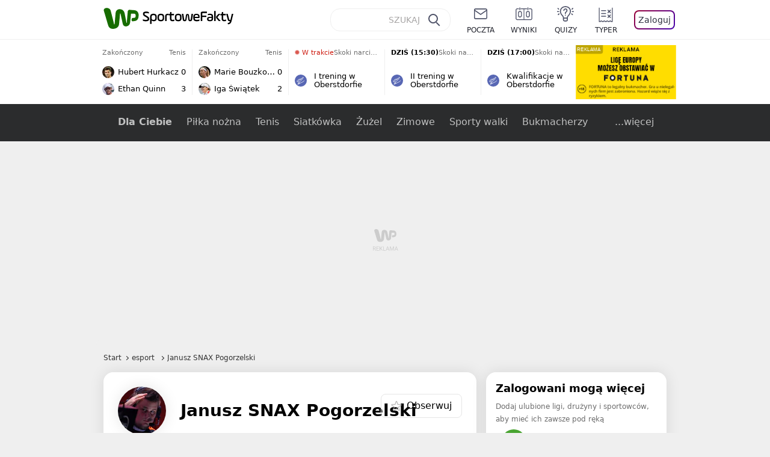

--- FILE ---
content_type: text/html; charset=utf-8
request_url: https://sportowefakty.wp.pl/inne/janusz-pogorzelski
body_size: 44461
content:
<!doctype html>
<html data-n-head-ssr lang="pl-PL" data-n-head="%7B%22lang%22:%7B%22ssr%22:%22pl-PL%22%7D%7D">
  <head >
    <title>esport - Janusz SNAX Pogorzelski - aktualne informacje ze świata sportu</title><meta data-n-head="ssr" charset="utf-8"><meta data-n-head="ssr" data-hid="charset" charset="utf-8"><meta data-n-head="ssr" data-hid="viewport" name="viewport" content="width=device-width, initial-scale=1"><meta data-n-head="ssr" data-hid="mobile-web-app-capable" name="mobile-web-app-capable" content="yes"><meta data-n-head="ssr" data-hid="apple-mobile-web-app-title" name="apple-mobile-web-app-title" content="WP SportoweFakty"><meta data-n-head="ssr" data-hid="theme-color" name="theme-color" content="#78a244"><meta data-n-head="ssr" data-hid="author" name="author" content="Wirtualna Polska Media"><meta data-n-head="ssr" data-hid="language" name="language" content="pl"><meta data-n-head="ssr" data-hid="robots" name="robots" content="NOODP"><meta data-n-head="ssr" data-hid="logo" name="logo" content="https://sportowefakty.wpcdn.pl/img/logo_SF.svg"><meta data-n-head="ssr" data-hid="og:image" property="og:image" content="https://sportowefakty.wpcdn.pl/png/social-placeholder/sportowefakty1500.png"><meta data-n-head="ssr" data-hid="og:locale" property="og:locale" content="pl_PL"><meta data-n-head="ssr" data-hid="og:site_name" property="og:site_name" content="sportowefakty.wp.pl"><meta data-n-head="ssr" data-hid="twitter:site" property="twitter:site" content="@SportoweFaktyPL"><meta data-n-head="ssr" data-hid="twitter:domain" property="twitter:domain" content="sportowefakty.wp.pl"><meta data-n-head="ssr" data-hid="FbAppId" property="FbAppId" content="125447380950406"><meta data-n-head="ssr" name="gaf" content="blzamvma"><meta data-n-head="ssr" property="fb:pages" content="90593452375"><meta data-n-head="ssr" property="fb:pages" content="127034117991"><meta data-n-head="ssr" property="fb:pages" content="122187744459297"><meta data-n-head="ssr" property="fb:pages" content="458344697547048"><meta data-n-head="ssr" property="fb:pages" content="173777076079578"><meta data-n-head="ssr" property="fb:pages" content="359518567477332"><meta data-n-head="ssr" data-hid="msapplication-config" property="msapplication-config" content="none"><meta data-n-head="ssr" name="breakpoints" content="1281"><meta data-n-head="ssr" name="content-width" content="960, 1280"><meta data-n-head="ssr" data-hid="keywords" name="keywords" content="esport,Janusz SNAX Pogorzelski"><meta data-n-head="ssr" data-hid="og:url" property="og:url" content="https://sportowefakty.wp.pl/inne/janusz-pogorzelski"><meta data-n-head="ssr" data-hid="twitter:url" property="twitter:url" content="https://sportowefakty.wp.pl/inne/janusz-pogorzelski"><meta data-n-head="ssr" data-hid="og:type" property="og:type" content="subcategory"><meta data-n-head="ssr" data-hid="description" name="description" content="esport - Janusz SNAX Pogorzelski - WP SportoweFakty - zawsze bieżące informacje ze świata sportu."><meta data-n-head="ssr" data-hid="og:description" property="og:description" content="esport - Janusz SNAX Pogorzelski - WP SportoweFakty - zawsze bieżące informacje ze świata sportu."><meta data-n-head="ssr" data-hid="twitter:description" property="twitter:description" content="esport - Janusz SNAX Pogorzelski - WP SportoweFakty - zawsze bieżące informacje ze świata sportu."><meta data-n-head="ssr" data-hid="og:title" property="og:title" content="esport - Janusz SNAX Pogorzelski - aktualne informacje ze świata sportu"><link data-n-head="ssr" data-hid="shortcut-icon" rel="shortcut icon" href="https://sportowefakty.wpcdn.pl/png/homescreen/sf-homescreen-60.png"><link data-n-head="ssr" data-hid="apple-touch-icon" rel="apple-touch-icon" href="/app/icons/icon_512x512.5650c8.png" sizes="512x512"><link data-n-head="ssr" rel="manifest" href="/app/manifest.json" data-hid="manifest"><link data-n-head="ssr" data-hid="favicon" rel="icon" sizes="60x60" href="https://sportowefakty.wpcdn.pl/png/homescreen/favicon.ico"><link data-n-head="ssr" data-hid="icon" rel="icon" type="image/png" href="https://sportowefakty.wpcdn.pl/png/homescreen/sf-homescreen-60.png"><link data-n-head="ssr" data-hid="appleicon" rel="apple-touch-icon" href="https://sportowefakty.wpcdn.pl/png/homescreen/sf-homescreen-60.png"><link data-n-head="ssr" data-hid="canonical" rel="canonical" href="https://sportowefakty.wp.pl/inne/janusz-pogorzelski"><script vmid="headJS">var WP = WP||[];var wp_dot_addparams = {"cview":"tag","ctype":"subcategory","csystem":"sportowefakty","cplatform":"sportowefakty","ciab":"IAB17,IAB-v3-682","bunch":"subcategory","appVer":"v3.15.29","ccategory":"esport","ctags":"esport,Janusz SNAX Pogorzelski"};var rekid = 235794;var dot_type = "click";var wp_sn = "sportowefakty";var wp_spa_config = {platform: "desktop",desktop: {dot: {base: "sportowefakty",bunches: {"other":232334,"search":232334,"calendar":235640,"article":235685,"fototemat":235743,"gallery":235743,"category":235786,"subcategory":235794,"quizcategory":235786,"quizindex":235787,"quizone":235787,"tag":235789,"liveblog":235788,"dream_team":237684}}},payload: {dot: {"cview":"tag","ctype":"subcategory","csystem":"sportowefakty","cplatform":"sportowefakty","ciab":"IAB17,IAB-v3-682","bunch":"subcategory","appVer":"v3.15.29","ccategory":"esport","ctags":"esport,Janusz SNAX Pogorzelski"}}};wp_spa_config.payload.dot.href = location.href;wp_spa_config.payload.dot.canonical = location.origin + location.pathname;;var wp_fb_id = '933316406876601';var wp_defer_vendors = 'initVendors';var screeningv2 = true;var wp_push_notification_on = true;var wp_consent_logo = "https://v.wpimg.pl/b2dvLnN2TVMFFDpdYUlARkZMbg0-Wj1BFBk-GiFFB1QFHTgXbB5AR0ZMbkE9RAUdCBkrAT0dMXRJGiMJIRwRRANUMQ";var wp_consent_color = "#176c00";var wp_consent_link_color = "#176c00";try{delete window.prebidConfig,window.prebidConfig={name:"desktop-sportowefakty.wp.pl",hb:{units:[{code:"slot3",disabled:!1,bids:[[6,[24947164]],[1,[146872]],[4,[6359709]],[8,[4831,"sportowefakty.wp.pl",100220]],[12,["wirtualn-d.openx.net","538655042"]],[13,["Sportowefakty_DMS_728x90","62652"]],[14,["prebid-eu","XNEdtxheGMSt"]],[7,[1009914,10047]],[11,["268512"]],[15,["19096","285490","1434586",[2,40,41,57]]],[22,["14505674"]],[25,[32048,621557,72833,710]],[16,["8ESGGHFl3wnv7h6Op0zNspWo"]]],mediaTypes:{banner:{sizes:"desktop_billboard_970"}}},{code:"slot5",disabled:!1,bids:[[6,[24947158]],[8,[4831,"sportowefakty.wp.pl",100220]],[14,["prebid-eu","XNEdtxheGMSt"]],[1,[146869]],[15,["19096","285490","1435520",[15,16]]],[4,[6359710]],[13,["desktop_sportowefakty.wp.pl_x5","62652"]],[12,["wirtualn-d.openx.net","538655160"]],[11,["269123"]],[7,[1009915,10047]],[25,[32046,621557,72833,710]],[16,["q6dX4vZcUv1xYB3a0rE93p44"]],[20,[207501,192287]],[1,[1723003],"sigma"]],mediaTypes:{banner:{sizes:"desktop_rectangle"}}},{code:"slot11",disabled:!1,bids:[[8,[4831,"sportowefakty.wp.pl",100220]],[14,["prebid-eu","XNEdtxheGMSt"]],[1,[366616]],[15,["19096","285490","1435522",[15,16]]],[4,[11604145]],[20,[207830,192520]],[11,["269124"]],[7,[1009916,10047]],[25,[51853,621557,72833,710]],[13,["desktop_sportowefakty.wp.pl_x11","62652"]],[16,["q6dX4vZcUv1xYB3a0rE93p44"]]],mediaTypes:{banner:{sizes:"desktop_midtext_680"}}},{code:"slot12",disabled:!1,bids:[[8,[4831,"sportowefakty.wp.pl",100220]],[14,["prebid-eu","XNEdtxheGMSt"]],[1,[366617]],[15,["19096","285490","1435524",[15,16]]],[4,[20612615]],[13,["desktop_sportowefakty.wp.pl_x12","62652"]],[12,["wirtualn-d.openx.net","543852883"]],[11,["279358"]],[7,[1040661,10047]],[25,[51854,621557,72833,710]],[16,["q6dX4vZcUv1xYB3a0rE93p44"]]],mediaTypes:{banner:{sizes:"desktop_midtext_680"}}},{code:"slot13",disabled:!1,bids:[[14,["prebid-eu","XNEdtxheGMSt"]],[1,[366618]],[15,["19096","285490","1435526",[15,16]]],[8,[4831,"sportowefakty.wp.pl",100220]],[4,[20612616]],[13,["desktop_sportowefakty.wp.pl_x13","62652"]],[12,["wirtualn-d.openx.net","543852884"]],[11,["279359"]],[7,[1040662,10047]],[25,[51855,621557,72833,710]],[16,["q6dX4vZcUv1xYB3a0rE93p44"]],[1,[1723003],"sigma"]],mediaTypes:{banner:{sizes:"desktop_midtext_680"}}},{code:"slot14",disabled:!1,bids:[[14,["prebid-eu","XNEdtxheGMSt"]],[1,[366619]],[15,["19096","285490","1435528",[15,16]]],[8,[4831,"sportowefakty.wp.pl",100220]],[4,[20612617]],[13,["desktop_sportowefakty.wp.pl_x14","62652"]],[12,["wirtualn-d.openx.net","543852885"]],[11,["279360"]],[7,[1040663,10047]],[25,[52538,621557,72833,710]],[16,["q6dX4vZcUv1xYB3a0rE93p44"]]],mediaTypes:{banner:{sizes:"desktop_midtext_680"}}},{code:"slot15",disabled:!1,bids:[[1,[506762]],[4,[12923903]],[8,[4831,"sportowefakty.wp.pl",100220]],[14,["prebid-eu","XNEdtxheGMSt"]],[11,["269125"]],[15,["19096","285490","1435530",[2,40,41,57]]],[22,["14505674"]],[25,[52591,621557,72833,710]],[13,["desktop_sportowefakty.wp.pl_x15","62652"]],[16,["8ESGGHFl3wnv7h6Op0zNspWo"]]],mediaTypes:{banner:{sizes:"desktop_billboard_970"}}},{code:"slot16",disabled:!1,bids:[[1,[506763]],[4,[12923906]],[8,[4831,"sportowefakty.wp.pl",100220]],[14,["prebid-eu","XNEdtxheGMSt"]],[15,["19096","285490","1435532",[2,40,41,57]]],[22,["14505674"]],[25,[52684,621557,72833,710]],[11,["757973"]],[16,["8ESGGHFl3wnv7h6Op0zNspWo"]]],mediaTypes:{banner:{sizes:"desktop_billboard_970"}}},{code:"slot17",disabled:!1,bids:[[1,[506764]],[4,[12923909]],[14,["prebid-eu","XNEdtxheGMSt"]],[15,["19096","285490","1435534",[2,40,41,57]]],[22,["14505674"]],[8,[4831,"sportowefakty.wp.pl",100220]],[25,[52685,621557,72833,710]],[11,["757974"]],[13,["desktop_sportowefakty.wp.pl_x17","62652"]],[16,["8ESGGHFl3wnv7h6Op0zNspWo"]]],mediaTypes:{banner:{sizes:"desktop_billboard_970"}}},{code:"slot29",disabled:!1,bids:[[1,[366608]],[4,[12923919]],[8,[4831,"sportowefakty.wp.pl",100220]],[14,["prebid-eu","XNEdtxheGMSt"]],[22,["14505674"]],[11,["279364"]],[16,["q6dX4vZcUv1xYB3a0rE93p44"]],[15,["19096","285490","1610354",[16]]]],mediaTypes:{banner:{sizes:"desktop_midtext_620"}}},{code:"slot32",disabled:!1,mediaTypes:{banner:{sizes:"desktop_midtext_680"}},bids:[[1,[366609]],[4,[12923920]],[8,[4831,"sportowefakty.wp.pl",100220]],[14,["prebid-eu","XNEdtxheGMSt"]],[20,[207829,192520]],[11,["757524"]],[13,["desktop_sportowefakty.wp.pl_x32","62652"]],[16,["q6dX4vZcUv1xYB3a0rE93p44"]],[15,["19096","285490","1610354",[16]]]]},{code:"slot32",restrict:{ctype:["article"]},disabled:!1,mediaTypes:{video:{context:"outstream",playerSize:[640,480],mimes:["video/mp4","video/x-ms-wmv","video/webm","video/3gpp","application/javascript"],protocols:[2,3,5,6,7,8],api:[2],maxduration:30,linearity:1,placement:2,plcmt:4}},bids:[[12,["wirtualn-d.openx.net","540094787"]],[4,[16115860,{skippable:!1,playback_method:"auto_play_sound_off"}]],[25,[42470,1104313,72833,710,{protocol:8}]],[1,[323022,1,0,1]],[20,[207506,192292,!0]],[13,["desktop_outstream","62652",{mimes:["video/mp4","video/x-ms-wmv","video/webm","video/3gpp","application/javascript"],skippable:!0,minduration:5,maxduration:35,startdelay:0,api:[1,2],protocols:[2,3,5,6,7,8],battr:[8,9,13,14,17],linearity:1,placement:3,minbitrate:500,maxbitrate:7e3}]]],renderer:{backupOnly:!0}},{code:"slot33",disabled:!1,bids:[[1,[366623]],[4,[18723729]],[25,[51864,621557,72833,710]],[14,["prebid-eu","XNEdtxheGMSt"]],[8,[4831,"sportowefakty.wp.pl",100220]],[12,["wirtualn-d.openx.net","541010161"]],[13,["desktop_sportowefakty.wp.pl_x33","62652"]],[11,["705430"]],[16,["q6dX4vZcUv1xYB3a0rE93p44"]],[15,["19096","285490","1610354",[16]]]],mediaTypes:{banner:{sizes:"desktop_midtext_680"}}},{code:"slot34",disabled:!1,bids:[[8,[4831,"sportowefakty.wp.pl",100220]],[14,["prebid-eu","XNEdtxheGMSt"]],[1,[146871]],[15,["19096","285490","1435536",[15]]],[4,[6359711]],[13,["desktop_sportowefakty.wp.pl_x34","62652"]],[12,["wirtualn-d.openx.net","538655087"]],[11,["279361"]],[7,[1040664,10047]],[25,[51852,621557,72833,710]],[16,["q6dX4vZcUv1xYB3a0rE93p44"]],[6,[24947158]]],mediaTypes:{banner:{sizes:"desktop_rectangle"}}},{code:"slot37",disabled:!1,bids:[[6,[24947169]],[1,[146870]],[4,[6359712]],[8,[4831,"sportowefakty.wp.pl",100220]],[12,["wirtualn-d.openx.net","538655065"]],[13,["Sportowefakty_DMS_300x600","62652"]],[14,["prebid-eu","XNEdtxheGMSt"]],[11,["269126"]],[15,["19096","285490","1435538",[10,15]]],[22,["14505675"]],[25,[71517,621557,72833,710]],[16,["PQOIKhFvwyJpeC5BI0MHF8y8"]],[21,["926799"]]],mediaTypes:{banner:{sizes:"desktop_halfpage"}}},{code:"slot70",disabled:!1,bids:[[4,[12923910]],[8,[4831,"sportowefakty.wp.pl",100220]],[14,["prebid-eu","XNEdtxheGMSt"]],[7,[1009919,10047]],[11,["269127"]],[15,["19096","285490","1435546",[2,40,41,57]]],[22,["14505674"]],[1,[366602]],[16,["8ESGGHFl3wnv7h6Op0zNspWo"]]],mediaTypes:{banner:{sizes:"desktop_billboard_970"}}},{code:"slot72",disabled:!1,bids:[[4,[12923932]],[14,["prebid-eu","XNEdtxheGMSt"]],[7,[1009920,10047]],[11,["269128"]],[15,["19096","285490","1435548",[15]]],[8,[4831,"sportowefakty.wp.pl",100220]],[1,[366620]],[16,["q6dX4vZcUv1xYB3a0rE93p44"]]],mediaTypes:{banner:{sizes:"desktop_rectangle"}}},{code:"slot79",disabled:!1,bids:[[1,[543325]],[4,[12923961]],[8,[4831,"sportowefakty.wp.pl",100220]],[14,["prebid-eu","XNEdtxheGMSt"]],[7,[1009913,10047]],[11,["269129"]],[15,["19096","285490","1435550",[10,15]]],[22,["14505675"]],[16,["PQOIKhFvwyJpeC5BI0MHF8y8"]]],mediaTypes:{banner:{sizes:"desktop_halfpage"}}},{code:"slot80",disabled:!1,mediaTypes:{native:{title:{required:!0,len:80},image:{required:!0,sizes:[300,150],aspect_ratios:[{ratio_width:2,ratio_height:1,min_width:300,min_height:150}]},sponsoredBy:{required:!1}}},bids:[[8,[4831,"sportowefakty.wp.pl",100220,!0]],[4,[13840660]],[25,[48567,621557,72833,710]],[13,["WP_Desktop_RON_Native","62652"]],[1,[664648]],[14,["prebid-eu","XNEdtxheGMSt"]],[12,["wirtualn-d.openx.net","562877852"]]]},{code:"slot90",restrict:{ctype:["article"]},disabled:!1,bids:[[1,[366593]],[4,[12923913]],[8,[4831,"sportowefakty.wp.pl",100220]],[14,["prebid-eu","XNEdtxheGMSt"]],[15,["19096","285490","1435552",[2,40,41,57]]],[22,["14505674"]],[11,["757975"]],[16,["8ESGGHFl3wnv7h6Op0zNspWo"]]],mediaTypes:{banner:{sizes:"desktop_billboard_970"}}},{code:"slot92",disabled:!1,bids:[[4,[12923953]],[14,["prebid-eu","XNEdtxheGMSt"]],[15,["19096","285490","1435554",[15]]],[8,[4831,"sportowefakty.wp.pl",100220]],[1,[366613]],[11,["757525"]],[16,["q6dX4vZcUv1xYB3a0rE93p44"]]],mediaTypes:{banner:{sizes:"desktop_rectangle"}}},{code:"slot99",disabled:!1,bids:[[1,[543326]],[4,[12923962]],[14,["prebid-eu","XNEdtxheGMSt"]],[15,["19096","285490","1435556",[10,15]]],[22,["14505675"]],[8,[4831,"sportowefakty.wp.pl",100220]],[11,["757951"]],[16,["PQOIKhFvwyJpeC5BI0MHF8y8"]]],mediaTypes:{banner:{sizes:"desktop_halfpage"}}},{code:"slot150",disabled:!1,mediaTypes:{video:{context:"instream",playerSize:[640,480],mimes:["video/mp4","video/x-ms-wmv","video/webm","video/3gpp","application/javascript"],protocols:[2,3,5,6,7,8],api:[2],maxduration:30,linearity:1,placement:1,plcmt:2,startdelay:0}},bids:[[4,[9380980,{skippable:!1,playback_method:"auto_play_sound_off"}]],[22,["13159281",{skippable:!1,playback_method:["auto_play_sound_off"]},"sportowefakty.wp.pl"]],[12,["wirtualn-d.openx.net","540094724"]],[13,["desktop_sportowefakty.wp.pl_x150","62652",{mimes:["video/mp4","video/x-ms-wmv","video/webm","video/3gpp","application/javascript"],skippable:!0,minduration:5,maxduration:30,startdelay:0,api:[1,2],protocols:[2,3,5,6,7,8],battr:[8,9,13,14,17],linearity:1,placement:3,minbitrate:500,maxbitrate:7e3}]],[25,[42470,621557,72833,710,{protocol:8,startDelay:1}]],[15,["19096","285490","1583868",[201],{language:"pl"}]],[11,["452700",[640,480],{mimes:["video/mp4","video/x-ms-wmv","video/webm","video/3gpp","application/javascript"],minduration:0,maxduration:30,protocols:[2,3,5,6,7,8]}]],[1,[219544]],[8,[4831,"sportowefakty.wp.pl",100220,{skip:1,playbackmethod:[6]}]],[1,[2159592],"sigma"]]},{code:"slot35",disabled:!1,bids:[[1,[612713]],[4,[14210527]],[14,["prebid-eu","XNEdtxheGMSt"]],[8,[4831,"sportowefakty.wp.pl",100220]],[7,[1028485,10047]],[11,["312502"]],[15,["19096","285490","1435544",[10,15]]],[22,["14505675"]],[13,["desktop_sportowefakty.wp.pl_x35","62652"]],[25,[54834,621557,72833,710]],[16,["PQOIKhFvwyJpeC5BI0MHF8y8"]]],mediaTypes:{banner:{sizes:"desktop_halfpage"}}},{code:"slot36",disabled:!1,bids:[[1,[612714]],[4,[14210530]],[14,["prebid-eu","XNEdtxheGMSt"]],[8,[4831,"sportowefakty.wp.pl",100220]],[12,["wirtualn-d.openx.net","540402304"]],[25,[67462,621557,72833,710]],[7,[1028484,10047]],[11,["312503"]],[15,["19096","285490","1435540",[10,15]]],[22,["14505675"]],[13,["desktop_sportowefakty.wp.pl_x36","62652"]],[16,["PQOIKhFvwyJpeC5BI0MHF8y8"]],[6,[24947169]],[1,[1723005],"sigma"]],mediaTypes:{banner:{sizes:"desktop_halfpage"}}},{code:"slot63",disabled:!1,bids:[[1,[643032]],[4,[14914416]],[14,["prebid-eu","XNEdtxheGMSt"]],[8,[4831,"sportowefakty.wp.pl",100220]],[12,["wirtualn-d.openx.net","540593398"]],[25,[73943,621557,72833,710]],[7,[1042153,10047]],[15,["19096","285490","1435558",[9]]],[11,["705434"]],[13,["desktop_sportowefakty.wp.pl_x63","62652"]],[16,["Cnwi37o3mAUcpCSJBgjYZJdP"]]],mediaTypes:{banner:{sizes:"desktop_skyscraper"}}},{code:"slot18",disabled:!1,bids:[[22,["14505674"]],[8,[4831,"sportowefakty.wp.pl",100220]],[11,["705427"]],[4,[22385077]],[1,[1148109]],[16,["8ESGGHFl3wnv7h6Op0zNspWo"]],[15,["19096","285490","1583868",[57]]],[14,["prebid-eu","XNEdtxheGMSt"]]],mediaTypes:{banner:{sizes:"desktop_billboard_970"}}},{code:"slot19",disabled:!1,bids:[[22,["14505674"]],[8,[4831,"sportowefakty.wp.pl",100220]],[11,["705428"]],[4,[22385078]],[1,[1148110]],[16,["8ESGGHFl3wnv7h6Op0zNspWo"]],[15,["19096","285490","1583868",[57]]],[14,["prebid-eu","XNEdtxheGMSt"]]],mediaTypes:{banner:{sizes:"desktop_billboard_970"}}},{code:"slot50",disabled:!1,bids:[[22,["14505674"]],[8,[4831,"sportowefakty.wp.pl",100220]],[11,["705431"]],[4,[22385079]],[1,[1148107]],[16,["8ESGGHFl3wnv7h6Op0zNspWo"]],[15,["19096","285490","1583868",[57]]],[14,["prebid-eu","XNEdtxheGMSt"]]],mediaTypes:{banner:{sizes:"desktop_billboard_970"}}},{code:"slot53",disabled:!1,bids:[[22,["14505674"]],[1,[735443]],[4,[17789786]],[11,["429191"]],[12,["wirtualn-d.openx.net","540912914"]],[8,[4831,"sportowefakty.wp.pl",100220]],[14,["prebid-eu","XNEdtxheGMSt"]],[15,["19096","285490","1490670",[2,40,41,57]]],[25,[51879,621557,72833,710]],[16,["8ESGGHFl3wnv7h6Op0zNspWo"]]],mediaTypes:{banner:{sizes:"desktop_contentbox_970"}}},{code:"slot59",disabled:!1,bids:[[22,["14505675"]],[8,[4831,"sportowefakty.wp.pl",100220]],[11,["705433"]],[4,[22385081]],[1,[1148106]],[16,["PQOIKhFvwyJpeC5BI0MHF8y8"]],[15,["19096","285490","1610352",[10]]],[14,["prebid-eu","XNEdtxheGMSt"]]],mediaTypes:{banner:{sizes:"desktop_halfpage"}}},{code:"slot52",disabled:!1,bids:[[8,[4831,"sportowefakty.wp.pl",100220]],[11,["705432"]],[4,[22385080]],[1,[1148108]],[16,["q6dX4vZcUv1xYB3a0rE93p44"]],[15,["19096","285490","1610352",[15]]],[14,["prebid-eu","XNEdtxheGMSt"]]],mediaTypes:{banner:{sizes:"desktop_rectangle"}}},{code:"slot25",disabled:!1,bids:[[4,[18723732]],[25,[51861,621557,72833,710]],[14,["prebid-eu","XNEdtxheGMSt"]],[8,[4831,"sportowefakty.wp.pl",100220]],[12,["wirtualn-d.openx.net","541010171"]],[1,[791072]],[13,["desktop_sportowefakty.wp.pl_x25","62652"]],[11,["705429"]],[16,["q6dX4vZcUv1xYB3a0rE93p44"]],[15,["19096","285490","1610352",[16]]]],mediaTypes:{banner:{sizes:"desktop_midtext_620"}}},{code:"slot81",disabled:!1,bids:[[8,[4831,"sportowefakty.wp.pl",100220,!0]],[4,[18898528]],[13,["WP_Desktop_RON_Native","62652"]],[1,[799126]],[14,["prebid-eu","XNEdtxheGMSt"]],[12,["wirtualn-d.openx.net","562877853"]]],mediaTypes:{native:{title:{required:!0,len:80},image:{required:!0,sizes:[300,150],aspect_ratios:[{ratio_width:2,ratio_height:1,min_width:300,min_height:150}]},sponsoredBy:{required:!1}}}},{code:"slot40",pauseAd:!0,disabled:!1,mediaTypes:{banner:{sizes:"desktop_rectangle"}},bids:[[8,[4831,"sportowefakty.wp.pl",100220]],[1,[842765]],[4,[19695305]],[13,["desktop_sportowefakty.wp.pl_x40","62652"]],[16,["q6dX4vZcUv1xYB3a0rE93p44"]],[14,["prebid-eu","XNEdtxheGMSt"]]]},{code:"slot11",restrict:{ctype:["article"]},disabled:!1,mediaTypes:{video:{context:"outstream",playerSize:[640,480],mimes:["video/mp4","video/x-ms-wmv","video/webm","video/3gpp","application/javascript"],protocols:[2,3,5,6,7,8],api:[2],maxduration:30,linearity:1,placement:2,plcmt:4}},renderer:{backupOnly:!0},bids:[[20,[207507,192293,!0]],[13,["desktop_outstream","62652",{mimes:["video/mp4","video/x-ms-wmv","video/webm","video/3gpp","application/javascript"],skippable:!0,minduration:5,maxduration:35,startdelay:0,api:[1,2],protocols:[2,3,5,6,7,8],battr:[8,9,13,14,17],linearity:1,placement:3,minbitrate:500,maxbitrate:7e3}]]]},{code:"slot67",disabled:!0,mediaTypes:{banner:{sizes:"desktop_banner_300"}},bids:[[8,[4831,"sportowefakty.wp.pl",100220]],[4,[21879787]],[1,[1070086]],[15,["19096","285490","1610352",[19]]],[14,["prebid-eu","XNEdtxheGMSt"]]]},{code:"slot93",disabled:!1,mediaTypes:{banner:{sizes:"desktop_halfpage"}},bids:[[1,[1233184]],[4,[23573144]],[8,[4831,"sportowefakty.wp.pl",100220]],[13,["desktop_sportowefakty.wp.pl_x93","62652"]],[14,["prebid-eu","XNEdtxheGMSt"]],[15,["19096","285490","2239186",[15,10]]],[25,[52542,621557,72833,710]],[12,["wirtualn-d.openx.net","553842253"]],[11,["753215"]],[7,[1009759,10047]],[16,["PQOIKhFvwyJpeC5BI0MHF8y8"]]]},{code:"slot94",disabled:!1,mediaTypes:{banner:{sizes:"desktop_halfpage"}},bids:[[1,[1233185]],[4,[23573145]],[8,[4831,"sportowefakty.wp.pl",100220]],[13,["desktop_sportowefakty.wp.pl_x94","62652"]],[14,["prebid-eu","XNEdtxheGMSt"]],[15,["19096","285490","2239192",[15,10]]],[25,[52543,621557,72833,710]],[12,["wirtualn-d.openx.net","553860865"]],[11,["753216"]],[16,["PQOIKhFvwyJpeC5BI0MHF8y8"]]]},{code:"slot95",disabled:!1,mediaTypes:{banner:{sizes:"desktop_halfpage"}},bids:[[1,[1233183]],[4,[23573146]],[8,[4831,"sportowefakty.wp.pl",100220]],[13,["desktop_sportowefakty.wp.pl_x95","62652"]],[14,["prebid-eu","XNEdtxheGMSt"]],[15,["19096","285490","2239194",[15,10]]],[25,[51961,621557,72833,710]],[12,["wirtualn-d.openx.net","553860756"]],[11,["753217"]],[16,["PQOIKhFvwyJpeC5BI0MHF8y8"]]]},{code:"slot151",disabled:!1,mediaTypes:{video:{context:"instream",playerSize:[640,480],mimes:["video/mp4","video/x-ms-wmv","video/webm","video/3gpp","application/javascript"],protocols:[2,3,5,6,7,8],api:[2],maxduration:16,linearity:1,placement:1,plcmt:2,startdelay:0}},bids:[[4,[9380980,{skippable:!1,playback_method:"auto_play_sound_off"}]],[22,["13159281",{skippable:!1,playback_method:["auto_play_sound_off"]},"sportowefakty.wp.pl"]],[13,["desktop_sportowefakty.wp.pl_x151","62652",{mimes:["video/mp4","video/x-ms-wmv","video/webm","video/3gpp","application/javascript"],skippable:!0,minduration:5,maxduration:16,startdelay:0,api:[1,2],protocols:[2,3,5,6,7,8],battr:[8,9,13,14,17],linearity:1,placement:3,minbitrate:500,maxbitrate:7e3}]],[25,[42470,621557,72833,710,{protocol:8,startDelay:1}]]]},{code:"slot5",restrict:{ctype:["article"]},disabled:!1,mediaTypes:{video:{context:"outstream",playerSize:[640,480],mimes:["video/mp4","video/x-ms-wmv","video/webm","video/3gpp","application/javascript"],protocols:[2,3,5,6,7,8],api:[2],maxduration:30,linearity:1,placement:2,plcmt:4}},bids:[[20,[207498,192284,!0]],[13,["desktop_outstream","62652",{mimes:["video/mp4","video/x-ms-wmv","video/webm","video/3gpp","application/javascript"],skippable:!0,minduration:5,maxduration:35,startdelay:0,api:[1,2],protocols:[2,3,5,6,7,8],battr:[8,9,13,14,17],linearity:1,placement:3,minbitrate:500,maxbitrate:7e3}]]],renderer:{backupOnly:!0}},{code:"slot2",disabled:!1,restrict:{ctype:["index"]},mediaTypes:{banner:{sizes:"desktop_commercialbreak"}},bids:[[25,[106609,621557,72833,710]],[16,["2W1VKQYkOpOWz1JCFlR4YjOQ"]],[15,["19096","285490","1584570",[144]]],[14,["prebid-eu","XNEdtxheGMSt"]],[13,["desktop_sportowefakty.wp.pl_x2","62652"]],[12,["wirtualn-d.openx.net","559805612"]],[11,["1046967"]],[4,[31177807]],[1,[1793052]],[8,[4831,"sportowefakty.wp.pl",100220]],[1,[2007994]]]},{code:"slot61",disabled:!1,mediaTypes:{banner:{sizes:"desktop_rectangle"}},bids:[[8,[4831,"sportowefakty.wp.pl",100220]],[14,["prebid-eu","XNEdtxheGMSt"]],[1,[1832795]],[15,["19096","285490","1435536",[15]]],[11,["1065065"]],[7,[3118823,20]],[25,[89443,621557,72833,710]],[13,["desktop_sportowefakty.wp.pl_x61","62652"]],[16,["q6dX4vZcUv1xYB3a0rE93p44"]]]},{code:"slot521",disabled:!1,mediaTypes:{banner:{sizes:"desktop_rectangle"}},bids:[[8,[4831,"sportowefakty.wp.pl",100220]],[14,["prebid-eu","XNEdtxheGMSt"]],[1,[1832855]],[15,["19096","285490","1435536",[15]]],[11,["1065066"]],[7,[3118824,20]],[25,[62987,621557,72833,710]],[13,["desktop_sportowefakty.wp.pl_x521","62652"]],[16,["q6dX4vZcUv1xYB3a0rE93p45"]]]},{code:"slot522",disabled:!1,mediaTypes:{banner:{sizes:"desktop_rectangle"}},bids:[[8,[4831,"sportowefakty.wp.pl",100220]],[14,["prebid-eu","XNEdtxheGMSt"]],[1,[1832856]],[15,["19096","285490","1435536",[15]]],[11,["1065067"]],[7,[3118825,20]],[25,[71509,621557,72833,710]],[13,["desktop_sportowefakty.wp.pl_x522","62652"]],[16,["q6dX4vZcUv1xYB3a0rE93p46"]]]},{code:"slot523",disabled:!1,mediaTypes:{banner:{sizes:"desktop_rectangle"}},bids:[[8,[4831,"sportowefakty.wp.pl",100220]],[14,["prebid-eu","XNEdtxheGMSt"]],[1,[1833134]],[15,["19096","285490","1435536",[15]]],[11,["1065068"]],[7,[3118826,20]],[25,[71510,621557,72833,710]],[13,["desktop_sportowefakty.wp.pl_x523","62652"]],[16,["q6dX4vZcUv1xYB3a0rE93p47"]]]},{code:"slot524",disabled:!1,mediaTypes:{banner:{sizes:"desktop_rectangle"}},bids:[[8,[4831,"sportowefakty.wp.pl",100220]],[14,["prebid-eu","XNEdtxheGMSt"]],[1,[1833135]],[15,["19096","285490","1435536",[15]]],[11,["1065069"]],[7,[3118827,20]],[25,[71511,621557,72833,710]],[13,["desktop_sportowefakty.wp.pl_x524","62652"]],[16,["q6dX4vZcUv1xYB3a0rE93p48"]]]},{code:"slot525",disabled:!1,mediaTypes:{banner:{sizes:"desktop_rectangle"}},bids:[[8,[4831,"sportowefakty.wp.pl",100220]],[14,["prebid-eu","XNEdtxheGMSt"]],[1,[1833136]],[15,["19096","285490","1435536",[15]]],[11,["1065070"]],[25,[71512,621557,72833,710]],[13,["desktop_sportowefakty.wp.pl_x525","62652"]],[16,["q6dX4vZcUv1xYB3a0rE93p49"]]]},{code:"slot526",disabled:!1,mediaTypes:{banner:{sizes:"desktop_rectangle"}},bids:[[8,[4831,"sportowefakty.wp.pl",100220]],[14,["prebid-eu","XNEdtxheGMSt"]],[1,[1833137]],[15,["19096","285490","1435536",[15]]],[11,["1065071"]],[7,[3118829,20]],[25,[71513,621557,72833,710]],[13,["desktop_sportowefakty.wp.pl_x526","62652"]],[16,["q6dX4vZcUv1xYB3a0rE93p50"]]]},{code:"slot527",disabled:!1,mediaTypes:{banner:{sizes:"desktop_rectangle"}},bids:[[8,[4831,"sportowefakty.wp.pl",100220]],[14,["prebid-eu","XNEdtxheGMSt"]],[1,[1833138]],[15,["19096","285490","1435536",[15]]],[11,["1065072"]],[7,[3118830,20]],[25,[71514,621557,72833,710]],[13,["desktop_sportowefakty.wp.pl_x527","62652"]],[16,["q6dX4vZcUv1xYB3a0rE93p51"]]]},{code:"slot528",disabled:!1,mediaTypes:{banner:{sizes:"desktop_rectangle"}},bids:[[8,[4831,"sportowefakty.wp.pl",100220]],[14,["prebid-eu","XNEdtxheGMSt"]],[1,[1833139]],[15,["19096","285490","1435536",[15]]],[11,["1065073"]],[25,[127981,621557,72833,710]],[13,["desktop_sportowefakty.wp.pl_x528","62652"]],[16,["q6dX4vZcUv1xYB3a0rE93p52"]]]},{code:"slot12",disabled:!1,mediaTypes:{video:{context:"outstream",playerSize:[640,480],mimes:["video/mp4","video/x-ms-wmv","video/webm","video/3gpp","application/javascript"],protocols:[2,3,5,6,7,8],api:[2],maxduration:30,linearity:1,placement:2,plcmt:4}},bids:[[20,[252212,235453,!0]]],renderer:{backupOnly:!0}},{code:"slot13",disabled:!1,mediaTypes:{video:{context:"outstream",playerSize:[640,480],mimes:["video/mp4","video/x-ms-wmv","video/webm","video/3gpp","application/javascript"],protocols:[2,3,5,6,7,8],api:[2],maxduration:30,linearity:1,placement:2,plcmt:4}},bids:[[20,[252213,235454,!0]]],renderer:{backupOnly:!0}},{code:"slot14",disabled:!1,mediaTypes:{video:{context:"outstream",playerSize:[640,480],mimes:["video/mp4","video/x-ms-wmv","video/webm","video/3gpp","application/javascript"],protocols:[2,3,5,6,7,8],api:[2],maxduration:30,linearity:1,placement:2,plcmt:4}},bids:[[20,[252214,235455,!0]]],renderer:{backupOnly:!0}}]},config:{floorprices:{default:{default:.5,slot2:15,slot3:1.5,slot5:{default:1,"640x480":3},slot36:1,slot67:.3,slot150:4,slot151:3,slot32:{default:.5,"640x480":3},slot11:{default:.5,"640x480":3}},xhb:{default:4},outstreamFloor:{default:3,teads:5}},priorities:{xhb:{slot150:{level:15},default:{level:4}}},viewConfig:{index:{default:{auctions:[{id:"default",from:0,dist:0,asap:!0,slots:[3,15,36]},{id:"mid",dist:650,slots:[16,17]},{id:"low",dist:650,slots:[53]}]}},article:{default:{auctions:[{id:"default",from:0,dist:0,asap:!0,slots:[3,5,36,37,63,150,151]},{id:"art1",dist:650,slots:[11,12,13,14,93,94]},{id:"native",dist:750,slots:[80,81]},{id:"art2",dist:650,slots:[35,29,32,33,25,95]},{id:"art3",dist:650,slots:[70,72,79]},{id:"art4",dist:650,slots:[90,92,99]},{id:"low",dist:650,slots:[50,52,53,59]}]}},article_premium:{default:{auctions:[{id:"default",from:0,dist:0,asap:!0,slots:[15,16]},{id:"prem1",dist:650,slots:[17,18,19]},{id:"prem2",dist:650,slots:[25,32,33]},{id:"native",dist:750,slots:[80,81]},{id:"low",dist:650,slots:[53]}]}},gallery:{default:{auctions:[{id:"default",from:0,dist:0,asap:!0,slots:[3,5,37]},{id:"native",dist:750,slots:[80,81]},{id:"gal",dist:650,slots:[29,33]},{id:"low",dist:650,slots:[53]}]}},category:{default:{auctions:[{id:"default",from:0,dist:0,asap:!0,slots:[3,5,36,37]},{id:"cat1",dist:650,slots:[11,12,93,94]},{id:"native",dist:750,slots:[80,81]},{id:"cat2",dist:650,slots:[13,14,61,95]},{id:"cat3",dist:650,slots:[521,522,523]},{id:"cat4",dist:650,slots:[524,525]},{id:"cat5",dist:650,slots:[526,527]}]}},liveblog:{default:{auctions:[{id:"default",from:0,dist:0,asap:!0,slots:[3,36,37,63]},{id:"rel1",dist:650,slots:[5,11,93,94]},{id:"rel2",dist:650,slots:[12,13,14,95]},{id:"kom",dist:650,slots:[25,33]},{id:"low",dist:650,slots:[53]}]}},fototemat:{default:{auctions:[{id:"default",from:0,dist:0,asap:!0,slots:[3,5,34,37,63,150,151]},{id:"native",dist:750,slots:[80,81]},{id:"mid",dist:650,slots:[29,33]},{id:"low",dist:650,slots:[53]}]}},stream:{default:{auctions:[{id:"default",from:0,dist:0,asap:!0,slots:[3,34,37,63,150,151]},{id:"native",dist:650,slots:[80,81]},{id:"stream1",dist:650,slots:[70,72,79]},{id:"stream2",dist:650,slots:[92,99]},{id:"low",dist:650,slots:[50,52,53,59]}]}},subcategory:{default:{auctions:[{id:"default",from:0,dist:0,asap:!0,slots:[3,5,36,37]},{id:"cat2",dist:650,slots:[11,12,93,94]},{id:"cat3",dist:650,slots:[13,14,61,95]},{id:"cat4",dist:650,slots:[521,522,523]},{id:"cat5",dist:650,slots:[524,525]},{id:"cat6",dist:650,slots:[526,527]}]}},calendar:{default:{auctions:[{id:"default",from:0,dist:0,asap:!0,slots:[3,5,36,37,67]},{id:"mid",dist:650,slots:[11,12,13,14,93,94,95]},{id:"low",dist:650,slots:[53]}]}},quizone:{default:{auctions:[{id:"default",from:0,dist:0,asap:!0,slots:[3,36]},{id:"quiz1",dist:650,slots:[5,37]},{id:"quiz2",dist:650,slots:[11,93]},{id:"quiz3",dist:650,slots:[12,94]},{id:"quiz4",dist:650,slots:[13,14,95]},{id:"quiz5",dist:650,slots:[53]}]}},quizindex:{default:{auctions:[{id:"default",from:0,dist:0,asap:!0,slots:[3,36]},{id:"quiz1",dist:650,slots:[5,37]},{id:"quiz2",dist:650,slots:[11,93]},{id:"low",dist:650,slots:[53]}]}},quizcategory:{default:{auctions:[{id:"default",from:0,dist:0,asap:!0,slots:[3,36]},{id:"quiz1",dist:650,slots:[5,37]},{id:"quiz2",dist:650,slots:[11,93]},{id:"low",dist:650,slots:[13,14,95]}]}}},sizeMap:[{desktop_billboard_970:[[970,300],[970,250],[950,300],[750,300],[750,200],[750,100]],desktop_contentbox_970:[[970,600],[980,600],[970,300],[970,250],[750,200],[750,300],[950,300]],desktop_midtext_680:[[300,250],[680,280],[336,280]],desktop_midtext_620:[[300,250],[620,280],[336,280]],desktop_halfpage:[[300,600],[300,250]],desktop_rectangle:[[300,250]],desktop_skyscraper:[[160,600],[120,600]],desktop_banner_300:[[300,100],[300,50]],desktop_commercialbreak:[[750,300],[950,300],[970,300],[750,400],[970,600],[980,600],[1200,600],[1920,870]]}],slotAvailabilityDesktop:[11,12,13,14,93,94,95],bidderLimiterSlotsBlacklist:[80,81,2],asr:{slots:{default:[null],A:[3,5,11,12,13,14,27,36,37,93,94,95],B:[3,5,11,12,13,14,27,36,37,93,94,95]},extraViewability:{time:30,isUsed:!0},hasToHaveBids:!0,bidderAuction:{isUsed:!0,timeOffset:3},noHover:{isUsed:!0,timeout:3}},mex:{slots:[3,5,11,12,13,14,34,32,35,36,37,61,63,93,94,95],initMexRate:.01,winMultiplier:1.3,lossMultiplier:.5,winDampener:.03,lossDampener:.1,resetMexDampAfterCount:5,minimumWinMultiplier:1.1,maximumLossMultiplier:.85,resetMexAfterHours:120,mexSlotsMultipliers:[[[5,11,12,13,14,32,61],150],[[34],75],[[3],220],[[35,36,94],115],[[95],100],[[37,93],130],[[63],100]],lsSuffix:1,initMexRateExternal:.01}},steering:{apd:!0,useAmazon:!0,lazyBidding:!0,useAsr:!0,useMex:!0,useSafeFrame:!0},steeringExternal:{ctypesIntent:{article:["auto_play_sound_off"],fototemat:["auto_play_sound_off"],liveblog:["auto_play_sound_off"],stream:["auto_play_sound_on"]},amznConfig:{pubID:"7ff3fff4-144d-4d39-8cb0-6a68c5c10ab4",units:[{slotID:"slot3",sizes:[[970,250],[728,90]]},{slotID:"slot5",sizes:[[300,250]]},{slotID:"slot11",sizes:[[300,250]]},{slotID:"slot36",sizes:[[300,600]]},{slotID:"slot37",sizes:[[300,600]]},{slotID:"slot63",sizes:[[160,600]]},{slotID:"slot32",sizes:[[300,250]]},{slotID:"slot35",sizes:[[300,600]]},{slotID:"slot93",sizes:[[300,600]]}],disabledGEO:[]},brandSafety:{tagExcld:["koronawirus","pandemia","sars","covid","epidemia"],dpd_war:["ukraina","rosja","wojna","nato","konflikt","onz","inwazja","atak","sankcje","atak","wojsko","federacja"]}},ver:"1.0.1554"}}catch(e){var wp=window.WP||[];wp.push(function(){wp.captureError(e,"prebidConfig")})}!function(e,f){try{f.WP=f.WP||[];f.wp_pvid=(function(){var output='';while(output.length<20){output+=Math.random().toString(16).substr(2);output=output.substr(0,20)}return output})(20);var r,s,c=[["https://sportowefakty","wp","pl/[base64]"].join('.'),["pvid="+f.wp_pvid,(s=e.cookie.match(/(^|;)\s*PWA_adbd\s*=\s*([^;]+)/),"PWA_adbd="+(s?s.pop():"2")),location.search.substring(1),(r=e.referrer,r&&"PWAref="+encodeURIComponent(r.replace(/^https?:\/\//,"")))].filter(Boolean).join("&")].join("/?");e.write('<scr'+'ipt src="'+c+'"><\/scr'+'ipt>')}catch(_){console.error(_)}}(document,window);var map = ['i', 'c', 'e', 'k', 'q', 'j', 'a', 'x', 'v', 'p'];var attrName = 'data-v-class';function register () {if (this.attrs.indexOf('h') === -1) {WP.gaf.registerPlaceholder(this.no, this.node, {fixed: this.attrs.indexOf('f') > -1,sticky: this.attrs.indexOf('s') > -1,durable: this.attrs.indexOf('d') > -1,});}WP.gaf.registerSlot(this.no, this.node.firstElementChild);};function cb (list) {for(var i = 0; i < list.length; i++) {var m = list[i];if (m.target.nodeName === 'DIV' && m.target.attributes[attrName]) {var attrs = m.target.attributes[attrName].value.split('');m.target.removeAttribute(attrName);var number = '';for (var j = 0; j < attrs.length; j++) {var index = map.indexOf(attrs[j]);if (index > -1) {number += index;}};WP.push(register.bind({attrs: attrs, no: parseInt(number), node: m.target}));}}};var appRunning = false;function runApp () {if(!appRunning && !window.disableApp) {appRunning = true;window.runClientApp ? window.runClientApp() : window.readyToRunApp = true;}};var runAppTo = setTimeout(function () {runApp();}, 3000);WP.push(function () {WP.gaf && WP.gaf.loadBunch(rekid, function () {clearTimeout(runAppTo);setTimeout(function () {runApp();}, 100);}, true);});var mo = new MutationObserver(cb);mo.observe(document, {subtree: true,childList: true});</script><script data-hid="wpjslib" vmid="wpjslib" id="wpjslib" crossorigin="true" async src="https://sportowefakty.wp.pl/[base64]" nomodule="true"></script><script data-hid="wpjslib6" vmid="wpjslib6" id="wpjslib6" crossorigin="true" async src="https://sportowefakty.wp.pl/[base64]" type="module"></script><script vmid="ldjson" type="application/ld+json">{"@context":"https://schema.org","name":"Janusz SNAX Pogorzelski","@type":"Person","url":"https://sportowefakty.wp.pl/inne/janusz-pogorzelski","image":"https://sfwp.wpcdn.pl/tags/5d7123b6f0d8a6_02312653.png","affiliation":[{"@type":"SportsTeam","name":"Virtus.pro"}]}</script><style data-vue-ssr-id="7e5e7bdb:0 e395335a:0 17eeaf62:0 8fc0166a:0 0fb20483:0 750d3718:0 3de118eb:0 5bf904d4:0 4ad02478:0 a32b6dfc:0 0fe7e92e:0 4150a6ec:0 506621d8:0 5bcfcdb5:0 abf99dfa:0 2db366a9:0 588d4e2d:0 a1a04ef0:0 5f9e102c:0 847727f0:0 85fa2484:0 753b33a8:0 78eaf245:0 86b903b0:0 2ca0491e:0 0b17d5e8:0 2b320fb3:0 ce714530:0 4cef8c52:0">/*! modern-normalize v1.1.0 | MIT License | https://github.com/sindresorhus/modern-normalize */*,:after,:before{box-sizing:border-box}html{-moz-tab-size:4;-o-tab-size:4;tab-size:4;line-height:1.15;-webkit-text-size-adjust:100%}body{margin:0;font-family:system-ui,-apple-system,Segoe UI,Roboto,Ubuntu,Cantarell,Noto Sans,sans-serif,"Segoe UI",Helvetica,Arial,"Apple Color Emoji","Segoe UI Emoji"}hr{height:0;color:inherit}abbr[title]{-webkit-text-decoration:underline dotted;text-decoration:underline dotted}b,strong{font-weight:bolder}code,kbd,pre,samp{font-family:ui-monospace,SFMono-Regular,Consolas,"Liberation Mono",Menlo,monospace;font-size:1em}small{font-size:80%}sub,sup{font-size:75%;line-height:0;position:relative;vertical-align:baseline}sub{bottom:-.25em}sup{top:-.5em}table{text-indent:0;border-color:inherit}button,input,optgroup,select,textarea{font-family:inherit;font-size:100%;line-height:1.15;margin:0}button,select{text-transform:none}[type=button],[type=reset],[type=submit],button{-webkit-appearance:button}::-moz-focus-inner{border-style:none;padding:0}:-moz-focusring{outline:1px dotted ButtonText}:-moz-ui-invalid{box-shadow:none}legend{padding:0}progress{vertical-align:baseline}::-webkit-inner-spin-button,::-webkit-outer-spin-button{height:auto}[type=search]{-webkit-appearance:textfield;outline-offset:-2px}::-webkit-search-decoration{-webkit-appearance:none}::-webkit-file-upload-button{-webkit-appearance:button;font:inherit}summary{display:list-item}:root{--color-primary:#78a244;--color-root-primary:#78a244;--color-light:#49a431;--color-root-light:#49a431;--color-lightest:#f0f7ee;--color-root-lightest:#f0f7ee;--color-dark:#176c00;--color-root-dark:#176c00}.palette-339{--color-primary:#78a244;--color-light:#49a431;--color-lightest:#f3f9eb;--color-dark:#176c00}.palette-343{--color-primary:#4b90f6;--color-light:#4b90f6;--color-lightest:#eef5ff;--color-dark:#185ec7}.palette-357{--color-primary:#008a48;--color-light:#01c467;--color-lightest:#eef8f3;--color-dark:#037940}.palette-340{--color-primary:#eb840b;--color-dark:#eb840b;--color-light:#f92;--color-lightest:#fff6ec}.palette-342{--color-primary:#5867b4;--color-dark:#197bbb;--color-light:#5867b4;--color-lightest:#f4f6ff}.palette-354{--color-primary:#844ca9;--color-dark:#542c65;--color-light:#844ca9;--color-lightest:#f5f0f8}.palette-341{--color-primary:#524533;--color-light:#695a45;--color-lightest:#fbf5f0;--color-dark:#433625}.palette-446,.palette-454{--color-primary:#5d6c71;--color-light:#78858a;--color-dark:#414e52;--color-lightest:#e0d6d6}.palette-17958{--color-primary:#de4529;--color-light:#e8593f;--color-lightest:#fbf1f0;--color-dark:#d82403}.palette-33868{--color-primary:#af3333;--color-light:#a34848;--color-lightest:#faf1f1;--color-dark:#860c0c}.palette-53297{--color-primary:#ffd850;--color-light:#f0d67d;--color-dark:#ffc500}.palette-53079{--color-primary:#5f5b98;--color-light:#736fa6;--color-dark:#454273}.palette-358{--color-primary:#385ebd;--color-light:#5672ba;--color-dark:#173787}.palette-extra{--color-primary:#bf2345;--color-light:#bf2345;--color-dark:#8a1730}.palette-99{--color-primary:#f6c000;--color-light:#e7cb6f;--color-lightest:#fff8e0;--color-dark:#b28f10}body,html{margin:0}.desktop{font-size:16px}a{color:unset;text-decoration:none}input[type=search]::-webkit-search-cancel-button,input[type=search]::-webkit-search-decoration,input[type=search]::-webkit-search-results-button,input[type=search]::-webkit-search-results-decoration{-webkit-appearance:none}.focus-visible,:focus,:focus-visible,input,textarea{border:0;outline:0}ul{list-style:none}ol,ul{padding:0;margin:0}iframe{border:0}blockquote,figure,h1,h2,h3{margin:0}body{font-family:"Roboto",-apple-system,system-ui,Segoe UI,Roboto,Ubuntu,Cantarell,Noto Sans,sans-serif,"Segoe UI";color:#000;overflow-x:hidden;background-color:#efefef}.app-container.desktop{position:relative}.app-container.desktop,.app-container.mobile{display:flex;flex-direction:column;min-height:100vh}.app-container.mobile{background-color:#efefef;max-width:740px;margin:0 auto;box-shadow:12px 0 15px -4px rgba(31,73,125,.1),-12px 0 8px -4px rgba(31,73,125,.1);z-index:1}.go-arrow:after,.mainbutton--next:after{transform:rotate(45deg)}.back-arrow:before,.go-arrow:after,.mainbutton--next:after,.mainbutton--prev:before{content:"";position:relative;top:-1px;display:inline-block;width:7px;height:7px;border-top:1px solid #000;border-right:1px solid #000;box-sizing:content-box}.back-arrow:before,.mainbutton--prev:before{transform:rotate(225deg)}.layout-box{position:relative}.sticky-wrapper{position:-webkit-sticky;position:sticky;top:16px;z-index:2}@media(max-width:1280px){.sticky-wrapper{position:static;z-index:auto}}.mobile .layout-box{background-color:#fff;padding:16px;margin-bottom:16px}.mobile .layout-box--mobile{box-shadow:0 0 15px rgba(0,0,0,.12);border-radius:16px}.desktop .layout-content{position:relative;margin-left:auto;margin-right:auto;padding-left:12px;padding-right:12px;width:1280px}@media(max-width:1280px){.desktop .layout-content{width:960px}}.desktop .layout-grid{flex-wrap:wrap;margin-bottom:24px}.desktop .layout-col-break-wrapper,.desktop .layout-grid{display:flex;justify-content:space-between;align-items:stretch}.desktop .layout-col-break-wrapper{position:relative;flex-basis:940px;max-width:940px}@media(max-width:1280px){.desktop .layout-col-break-wrapper{align-items:normal;justify-content:flex-start;flex-basis:620px;max-width:620px;flex-direction:column}}.desktop .layout-col-left+.layout-col-break-wrapper{flex-basis:936px;max-width:936px}@media(max-width:1280px){.desktop .layout-col-left+.layout-col-break-wrapper{flex-basis:620px;max-width:620px}}.desktop .layout-col-wide{justify-content:flex-start;flex-basis:940px;max-width:940px;flex-direction:column}@media(max-width:1280px){.desktop .layout-col-wide{flex-basis:620px;max-width:620px}}.desktop .layout-col-left{flex-basis:304px;max-width:304px;position:relative}@media(max-width:1280px){.desktop .layout-col-left{flex-basis:auto;max-width:none;min-width:304px;z-index:2}}.desktop .layout-col-center{flex-basis:620px;max-width:620px;position:relative}@media(max-width:1280px){.desktop .layout-col-center{flex-basis:auto;max-width:none;min-width:620px}}.desktop .layout-col-right{display:flex;flex-direction:column;flex-basis:300px;max-width:300px;position:relative}.desktop .layout-full{width:100%;max-width:100%}.desktop .layout-full.layout-box{width:1280px;max-width:1280px;margin-left:-12px}@media(max-width:1280px){.desktop .layout-full.layout-box{width:960px;max-width:960px}}.desktop .layout-box{background-color:#fff;padding:16px;margin-bottom:24px;border-radius:16px;box-shadow:0 0 24px rgba(0,0,0,.1)}.desktop .layout-col-center .layout-box,.desktop .layout-col-wide .layout-box{padding:24px}.desktop .layout-col-center>.layout-box:last-child,.desktop .layout-col-center>div:last-child .layout-box:last-child,.desktop .layout-col-wide>.layout-box:last-child,.desktop .layout-col-wide>div:last-child .layout-box:last-child{margin-bottom:0}.desktop .layout-box--faded{background-color:#f6f6f6}.mainbutton{display:table;margin:0 auto;border-radius:8px;padding:8px 16px;border:1px solid #49a431;border:1px solid var(--color-root-light);background-color:#fff;cursor:pointer;-webkit-user-select:none;-moz-user-select:none;-ms-user-select:none;user-select:none}.mainbutton:hover{background-color:#49a431;background-color:var(--color-root-light);color:#fff}.mainbutton:hover:after,.mainbutton:hover:before{border-color:#fff}.mainbutton:active{position:relative;top:1px}.mainbutton--inverted{background-color:#49a431;background-color:var(--color-root-light);color:#fff}.mainbutton--inverted:after,.mainbutton--inverted:before{border-color:#fff}.mainbutton--inverted:hover{background-color:#176c00;background-color:var(--color-root-dark)}.mainbutton--ghost{background-color:transparent;border-color:#bcc4d4;font-weight:700}.mainbutton--ghost:hover{background-color:#bcc4d4;color:#fff}.mainbutton--ghost:hover:after,.mainbutton--ghost:hover:before{border-color:#fff}.mainbutton--black{background-color:#1b1c22;border-color:#1b1c22;font-weight:700;color:#fff}.mainbutton--black:hover{background-color:#fff;color:#1b1c22}.mainbutton--black:hover:after,.mainbutton--black:hover:before{border-color:#1b1c22}.mainbutton--next:after{margin-left:3px}.mainbutton--prev:before{margin-right:3px}.mainbutton--disabled{pointer-events:none;opacity:.5}.desktop .mainbutton{font-size:16px}.live-dot{display:inline-block;background-color:#ce1e13;width:8px;height:8px;border:1px solid #eba5a1;border-radius:50%;-webkit-animation:pulse 1s cubic-bezier(.29,0,0,1) infinite;animation:pulse 1s cubic-bezier(.29,0,0,1) infinite;-webkit-animation-delay:4s;animation-delay:4s}@-webkit-keyframes pulse{1%{opacity:.3}to{opacity:1}}@keyframes pulse{1%{opacity:.3}to{opacity:1}}.divider{height:1px;width:100%;background-color:#efefef}.layout-box-title{display:block;font-weight:700}.layout-box-title--green{color:#176c00;color:var(--color-root-dark)}.desktop .layout-box-title{font-size:18px;margin-bottom:24px}.layout-box-subtitle{font-weight:700;color:#176c00;color:var(--color-root-dark)}.desktop .layout-box-subtitle{font-size:16px;margin-bottom:16px}.page-title{display:block;font-weight:700;text-transform:uppercase}.desktop .page-title{font-size:28px;line-height:40px;margin:0 0 24px}[data-tooltip]:not([data-tooltip=""]){position:relative}[data-tooltip]:not([data-tooltip=""]):after{content:attr(data-tooltip);position:absolute;display:none;top:-44px;left:50%;transform:translateX(-50%);z-index:200;background:#4b4b4b;white-space:nowrap;color:#fff;font-size:12px;line-height:16px;padding:10px 12px;border-radius:8px;font-weight:400;box-shadow:0 6px 12px rgba(0,0,0,.2)}[data-tooltip]:not([data-tooltip=""]):before{content:"";display:none;position:absolute;left:50%;top:-9px;transform:translateX(-50%);width:0;height:0;border-left:10px solid transparent;border-right:10px solid transparent;border-top:9px solid #4b4b4b}[data-tooltip]:not([data-tooltip=""]):hover:after,[data-tooltip]:not([data-tooltip=""]):hover:before,[data-tooltip]:not([data-tooltip=""]):not(:hover).show-tooltip:after,[data-tooltip]:not([data-tooltip=""]):not(:hover).show-tooltip:before{display:block}
.nuxt-progress{position:fixed;top:0;left:0;right:0;height:2px;width:0;opacity:1;transition:width .1s,opacity .4s;background-color:#000;z-index:999999}.nuxt-progress.nuxt-progress-notransition{transition:none}.nuxt-progress-failed{background-color:red}
.main[data-v-4cd97a4e]{padding-top:24px;flex:1;background-color:#efefef;border-radius:8px 8px 0 0}header[data-v-4cd97a4e]{position:relative;background-color:#fff}.menu-opened[data-v-4cd97a4e]{z-index:400}footer[data-v-4cd97a4e]{background-color:#fff;box-shadow:0 0 24px rgba(0,0,0,.1)}
.mKuQQPF{background:url(https://v.wpimg.pl/ZXJfd3AudTkrBBIAbg54LGhcRlAxHQUrPgJGH2MAeGJoSQ1eIBI_K2UHAEVuBTY5KQMMXC0RPyoVERQdMgM9ejc) 50% no-repeat transparent;background-size:43px;padding-top:15px;padding-bottom:15px;box-sizing:content-box}.layout-box.layout-full .mKuQQPF{background-clip:content-box}.pPMTTGv{padding-top:0;padding-bottom:0;margin:15px auto}.bHpQDFh{z-index:310}.layout-box+div>.mKuQQPF{margin-top:-16px}.desktop .layout-box:not(.layout-full) .mKuQQPF{margin-left:-24px;margin-right:-24px}.oYLaTPH{min-height:50px}.nBEovpk{min-height:200px}.cbWsHWJ{min-height:250px}.bvJicqa{min-height:300px}.cnhEdMY{min-height:600px}.vtJhviY{min-width:300px;width:300px}.vtJhviY,.quXBYwU{margin-left:auto;margin-right:auto}.quXBYwU{min-width:320px;width:320px}
.layout-content[data-v-34ccbed4]{height:65px;display:flex;align-items:center}.logo-container[data-v-34ccbed4]{display:flex;flex:1}.logo[data-v-34ccbed4]{width:59px;height:35px}.name[data-v-34ccbed4]{width:152px;height:24px;margin-top:4px;margin-left:6px}.header-nav[data-v-34ccbed4],.item[data-v-34ccbed4]{display:flex}.item[data-v-34ccbed4]{align-items:center;flex-direction:column;justify-content:space-between;font-size:12px;text-transform:uppercase;height:48px;box-sizing:content-box;color:#22242d;cursor:pointer}.item[data-v-34ccbed4],.item--login[data-v-34ccbed4]{margin-left:27px}.link[data-v-34ccbed4]:hover{color:var(--color-root-light)}.betting-button[data-v-34ccbed4]{background-color:transparent;border:0;padding:0}
.search-container[data-v-29a06207]{display:flex;width:286px;margin-left:32px;border:1px solid #efefef;height:38px;border-radius:16px;align-items:center;padding:0 16px;position:relative}@media(max-width:1280px){.search-container[data-v-29a06207]{width:200px;min-width:200px}.search-container .search-input[data-v-29a06207]{width:100%}}.search-input[data-v-29a06207]{padding-top:2px;line-height:16px;font-size:14px;color:#000;flex:1;padding-right:10px;background-color:unset;border:0!important;outline:0!important}.search-input[data-v-29a06207]::-moz-placeholder{-moz-transition:opacity .2s cubic-bezier(.215,.61,.355,1);transition:opacity .2s cubic-bezier(.215,.61,.355,1);text-align:right;color:#a7a5a5}.search-input[data-v-29a06207]:-ms-input-placeholder{-ms-transition:opacity .2s cubic-bezier(.215,.61,.355,1);transition:opacity .2s cubic-bezier(.215,.61,.355,1);text-align:right;color:#a7a5a5}.search-input[data-v-29a06207]::placeholder{transition:opacity .2s cubic-bezier(.215,.61,.355,1);text-align:right;color:#a7a5a5}.search-icon[data-v-29a06207]{height:20px;width:20px;position:relative}.search-icon[data-v-29a06207]:before{transition:border-color .2s cubic-bezier(.215,.61,.355,1);content:"";height:16px;width:16px;display:block;border:2px solid #4d5167;border-radius:50%}.search-icon[data-v-29a06207]:after{transition:background-color .2s cubic-bezier(.215,.61,.355,1);content:"";height:2px;width:8px;background-color:#4d5167;display:block;transform:rotate(45deg);position:absolute;right:0}.search-input[data-v-29a06207]:focus::-moz-placeholder{opacity:0}.search-input[data-v-29a06207]:focus:-ms-input-placeholder{opacity:0}.search-input[data-v-29a06207]:focus::placeholder{opacity:0}.search-input:focus+.search-icon[data-v-29a06207]:before{border-color:var(--color-root-light)}.search-input:focus+.search-icon[data-v-29a06207]:after{background-color:var(--color-root-light)}
.container[data-v-32de6c9d]{cursor:default;text-transform:none}.button-container[data-v-32de6c9d],.container[data-v-32de6c9d]{height:100%;position:relative;display:flex;align-items:center}.button-container[data-v-32de6c9d]{flex-direction:column;justify-content:space-between;cursor:pointer;-webkit-user-select:none;-moz-user-select:none;-ms-user-select:none;user-select:none}.dropdown[data-v-32de6c9d]{position:absolute;top:58px;right:0;z-index:400;background-color:#fff;border-radius:8px;box-shadow:0 0 10px 0 rgba(0,0,0,.2);color:#000;min-width:288px;padding-bottom:24px}.dropdown-item-user[data-v-32de6c9d]{display:flex;margin:16px;cursor:pointer}.dropdown-item[data-v-32de6c9d]{display:flex;align-items:center;padding:0 16px;height:44px;cursor:pointer;color:#2f3241}.dropdown-item[data-v-32de6c9d]:hover{color:var(--color-light)}.name[data-v-32de6c9d]{text-align:center;white-space:nowrap;text-transform:uppercase}.heading[data-v-32de6c9d]{border-top:2px solid #e5e5e5;padding:16px 16px 8px;color:#8e97af;font-size:14px;font-style:normal;font-weight:700;line-height:20px}.heading[data-v-32de6c9d]:not(:first-child){margin-top:16px}.dropdown-avatar-container[data-v-32de6c9d],.header-avatar-container[data-v-32de6c9d]{display:flex;align-items:center;justify-content:center;border-radius:50%;border:2px solid transparent;background:linear-gradient(90deg,#fff,#fff),linear-gradient(135deg,#9b0238,#4404ae);background-clip:padding-box,border-box;background-origin:padding-box,border-box;position:relative}.dropdown-avatar-container[data-v-32de6c9d]{width:44px;height:44px;border-radius:22px;margin-right:16px;border-width:3px}.header-avatar-container[data-v-32de6c9d]{width:25px;height:25px}.avatar-img[data-v-32de6c9d]{width:23px;height:23px;border-radius:50%}.meatballs[data-v-32de6c9d]{position:absolute;width:11px;height:11px;background:linear-gradient(135deg,#9b0238,#4404ae);border-radius:50%;display:flex;align-items:center;justify-content:center;right:-4px;bottom:-2px}.meatballs div[data-v-32de6c9d]{background:#fff;width:2px;height:2px;border-radius:50%}.meatballs div[data-v-32de6c9d]:not(:first-child){margin-left:1px}.dropdown-avatar[data-v-32de6c9d]{border-radius:50%;width:38px;height:38px}.user-data[data-v-32de6c9d]{height:44px;display:flex;flex-direction:column;justify-content:space-between}.user-name[data-v-32de6c9d]{font-size:16px;font-weight:700;white-space:nowrap;line-height:19px}.user-mail[data-v-32de6c9d]{font-size:14px;color:#b2b0b0;white-space:nowrap}.icon-container[data-v-32de6c9d]{width:22px;height:22px;margin:0 18px 0 0}.item-name[data-v-32de6c9d]{display:flex;align-items:center;font-size:16px}.onelogin-container[data-v-32de6c9d]{width:32px;height:32px;margin:-5px 0 -5px 8px}.icon-external[data-v-32de6c9d]{align-self:flex-start;margin:2px 4px}.login-button[data-v-32de6c9d]{display:flex;width:68px;height:32px;justify-content:center;align-items:center;border-radius:8px;color:#2f3241;font-size:14px;cursor:pointer;border:2px solid transparent;background:linear-gradient(90deg,#fff,#fff),linear-gradient(135deg,#9b0238,#4404ae);background-clip:padding-box,border-box;background-origin:padding-box,border-box;line-height:1;margin-right:-14px}.login-button[data-v-32de6c9d]:active,.login-button[data-v-32de6c9d]:hover{background:linear-gradient(90deg,#fdfefe,#f4f5f8),linear-gradient(135deg,#9b0238,#4404ae);background-clip:padding-box,border-box}.login-button[data-v-32de6c9d]:focus{background:linear-gradient(90deg,#fff,#fff),linear-gradient(135deg,rgba(228,75,167,.6),rgba(228,75,167,.6));background-clip:padding-box,border-box}
.desktop .layout-content[data-v-49c58370],.livescore-header-mobile .layout-content[data-v-49c58370]{display:grid;grid-auto-flow:column;height:107px;padding:16px 0}.desktop .layout-content[data-v-49c58370]{grid-auto-columns:minmax(0,1fr)}.livescore-header-mobile .layout-content[data-v-49c58370]{width:-webkit-max-content;width:-moz-max-content;width:max-content;padding:8px}.results[data-v-49c58370]{display:flex;align-items:center;justify-content:center;position:relative}.desktop .mainbutton[data-v-49c58370]{white-space:nowrap;font-size:14px;height:38px;padding:10px 16px}@media(max-width:1280px){.desktop .mainbutton[data-v-49c58370]{padding:10px 8px;font-size:13px}}
.desktop .sFjmPvc{position:absolute;height:100%;background-color:#fff;display:flex;align-items:center;justify-content:center;z-index:4;max-width:185px;margin:0 auto}@media(max-width:1280px){.desktop .sFjmPvc{transform:scale(.9)}}.desktop .sFjmPvc *{z-index:1}.mobile .sFjmPvc a{display:block}.mobile .sFjmPvc:has(a)+.livescore-item{margin-left:8px}
.item[data-v-31e09fc0]{display:flex;position:relative}.item-title[data-v-31e09fc0]{flex-direction:row}.item-title[data-v-31e09fc0],.team[data-v-31e09fc0]{display:flex;align-items:center}.team[data-v-31e09fc0]{height:20px}.team--winner[data-v-31e09fc0]{font-weight:700}.team-name[data-v-31e09fc0]{flex:1;white-space:nowrap;margin-right:4px;text-align:left}.sport-name[data-v-31e09fc0],.team-name[data-v-31e09fc0]{text-overflow:ellipsis;overflow:hidden}.sport-name[data-v-31e09fc0],.status--finished[data-v-31e09fc0]{color:#6c6c6c}.status--started[data-v-31e09fc0]{color:#ce1e13}.sport-icon[data-v-31e09fc0]{flex-shrink:0;display:flex;justify-content:center;align-items:center;margin-right:6px;width:20px;height:20px;background:var(--color-light);border-radius:10px}.sport-icon svg[data-v-31e09fc0]{fill:#fff;stroke:#fff}.team-logo[data-v-31e09fc0]{margin-right:6px;display:flex;align-items:center}.team-logo--rounded[data-v-31e09fc0]{border-radius:50%;overflow:hidden}nav .item[data-v-31e09fc0]{flex-direction:row;border-right:0;padding:5px 8px 5px 0;min-height:58px}nav .item-header[data-v-31e09fc0]{position:relative;display:flex;align-items:center;justify-content:center;width:78px;min-width:78px;font-size:13px;padding-right:6px;text-align:center}nav .item-header[data-v-31e09fc0]:after{content:"";position:absolute;right:0;display:block;height:40px;width:1px;background-color:#efefef}nav .item-body[data-v-31e09fc0],nav .item-title[data-v-31e09fc0]{flex-grow:1;margin-left:8px;font-size:14px}nav .item-title[data-v-31e09fc0]{padding-right:10px}nav .team+.team[data-v-31e09fc0]{margin-top:8px}nav .team-name[data-v-31e09fc0]{width:200px}nav .team-score[data-v-31e09fc0]{font-size:15px}nav .status--scheduled[data-v-31e09fc0]{padding:0 8px}nav .status--finished[data-v-31e09fc0]{font-size:12px}nav .sport-name[data-v-31e09fc0]{display:none}.desktop .item[data-v-31e09fc0]{padding:0 16px;border-right:1px solid #efefef;flex-direction:column}.desktop .item[data-v-31e09fc0]:hover:after{content:"";position:absolute;left:0;right:0;top:0;bottom:0;background:hsla(0,0%,100%,.82)}.desktop .item:hover .item-hoverbutton[data-v-31e09fc0]{transform:translateY(-20px);opacity:1}@media(max-width:1280px){.desktop .item[data-v-31e09fc0]{padding:0 10px}}.desktop .item-hoverbutton[data-v-31e09fc0]{position:absolute;bottom:0;left:0;right:0;top:auto;height:38px;opacity:0;background-color:#eaf5e7;border:1px solid var(--color-root-light);font-weight:500;font-size:14px;line-height:20px;z-index:2;color:#000;transition:transform .2s cubic-bezier(.215,.61,.355,1)}.desktop .item-hoverbutton[data-v-31e09fc0]:after{margin-left:4px;border-color:#000}.desktop .item-header[data-v-31e09fc0]{display:flex;justify-content:space-between;white-space:nowrap;font-size:11px;margin-bottom:8px}.desktop .item-body[data-v-31e09fc0],.desktop .item-title[data-v-31e09fc0]{font-size:13px}.desktop .item-title[data-v-31e09fc0]{height:100%;margin-top:8px;justify-content:center}.desktop .status--scheduled[data-v-31e09fc0]{font-weight:700}.desktop .team[data-v-31e09fc0]{margin-top:8px}.desktop .sport-icon[data-v-31e09fc0]{margin-right:12px}.livescore-header-mobile .item[data-v-31e09fc0]{background-color:#fff;border-radius:8px;padding:6px 9px;margin-right:8px;border-right:1px solid #efefef;flex-direction:column;width:204px}.livescore-header-mobile .item-header[data-v-31e09fc0]{display:flex;justify-content:space-between;white-space:nowrap;font-size:10px;margin:0 4px 8px}.livescore-header-mobile .item-body[data-v-31e09fc0],.livescore-header-mobile .item-title[data-v-31e09fc0]{font-size:13px}.livescore-header-mobile .item-title[data-v-31e09fc0]{height:100%;justify-content:center}.livescore-header-mobile .status--scheduled[data-v-31e09fc0]{font-weight:700}.livescore-header-mobile .team[data-v-31e09fc0]{margin-top:8px}.livescore-header-mobile .sport-icon[data-v-31e09fc0]{margin-right:12px}.livescore-header-mobile .sport-name[data-v-31e09fc0]{color:var(--color-root-light);font-weight:500}
.sprite-container[data-v-15522456]{height:0;width:0;position:absolute;visibility:hidden}
.menu-container[data-v-bb96dee8]{background-color:#2b2c2d}.layout-content[data-v-bb96dee8]{display:flex;position:relative}.sections[data-v-bb96dee8]{display:flex;height:62px;flex-wrap:wrap;overflow:hidden}.item[data-v-bb96dee8]{white-space:nowrap;text-align:center;height:62px;flex:0;padding:21px 12px;color:hsla(0,0%,100%,.7)}.item[data-v-bb96dee8]:first-child{padding-left:24px;font-weight:700}.more[data-v-bb96dee8]{padding:21px;text-align:right;cursor:default;color:hsla(0,0%,100%,.7)}.item.active[data-v-bb96dee8],.item.highlighted[data-v-bb96dee8],.item.nuxt-link-active[data-v-bb96dee8],.item[data-v-bb96dee8]:hover,.more.active[data-v-bb96dee8],.more[data-v-bb96dee8]:hover{color:#fff}.item.highlighted[data-v-bb96dee8]{font-weight:700}
.container[data-v-68a7bc28]{position:absolute;width:1260px;padding:0 16px;margin-top:0;top:62px;left:0;font-size:16px;z-index:1}.content[data-v-68a7bc28]{transition:height .2s cubic-bezier(.215,.61,.355,1);background-color:#fff;height:0;border-bottom-left-radius:16px;border-bottom-right-radius:16px;overflow:hidden;border-top:none}.content--expanded[data-v-68a7bc28]{height:unset;border-top:1px solid #efefef;padding:16px 8px}.items[data-v-68a7bc28]{display:flex;flex-flow:row wrap;align-content:baseline}.item[data-v-68a7bc28]{display:block;padding:12px 16px;width:202px;line-height:20px;overflow:hidden;white-space:nowrap;text-overflow:ellipsis;cursor:pointer;border-right:1px solid #efefef}.item[data-v-68a7bc28]:hover{color:var(--color-root-light)}.item[data-v-68a7bc28]:nth-child(6n){border-right:none}@media(max-width:1280px){.container[data-v-68a7bc28]{width:950px}.item[data-v-68a7bc28]{width:224px}.item[data-v-68a7bc28]:nth-child(6n){border-right:1px solid #efefef}.item[data-v-68a7bc28]:nth-child(4n){border-right:none}}.items--extra[data-v-68a7bc28]{background:#efefef;margin:16px -8px -16px;padding:4px 8px}.items--extra .item[data-v-68a7bc28]{border-right:none;width:unset;margin-right:32px}
.list[data-v-c57ccf70]{display:flex;white-space:nowrap;overflow:hidden;text-overflow:ellipsis}.breadcrumb[data-v-c57ccf70]{display:inline}.breadcrumb[data-v-c57ccf70]:hover{text-decoration:underline}.breadcrumb[data-v-c57ccf70]:after{border-color:#333;width:4px;height:4px;margin:0 6px}.breadcrumb[data-v-c57ccf70]:last-child{overflow:hidden;white-space:nowrap;text-overflow:ellipsis;cursor:default}.breadcrumb[data-v-c57ccf70]:last-child:hover{text-decoration:none}.breadcrumb[data-v-c57ccf70]:last-child:after{content:normal}.breadcrumb h1[data-v-c57ccf70]{font-weight:400;display:inline;font-size:unset}.desktop .layout-content[data-v-c57ccf70]{font-size:12px;color:#333;padding:0 0 16px}.desktop .list[data-v-c57ccf70]{height:14px}.mobile .list[data-v-c57ccf70]{height:11px}
.top-element[data-v-a2c3a434]{position:relative;flex-shrink:0;display:flex;align-items:center;justify-content:center;margin-right:12px;width:54px;height:54px;background-color:#fff;border-radius:50%;cursor:pointer;box-shadow:0 0 2px rgba(0,0,0,.1);z-index:1}.top-element[data-v-a2c3a434]:hover:after,.top-element:hover img[data-v-a2c3a434]{transform:scale(1.2)}.top-element[data-v-a2c3a434]:after{content:"";position:absolute;width:54px;height:54px;background-color:#fff;border-radius:50%;transition:transform .2s cubic-bezier(.215,.61,.355,1);z-index:-1}.top-element[data-v-a2c3a434]:first-child{margin-left:16px}.top-element img[data-v-a2c3a434]{transition:transform .2s cubic-bezier(.215,.61,.355,1)}.desktop .top-element[data-v-a2c3a434]:first-child{margin-left:40px}.desktop .top-element[data-v-a2c3a434]:last-child{margin-right:40px}.link[data-v-a2c3a434]{width:100%;height:100%;display:flex;align-items:center;justify-content:center}.layout-box.header-with-slider[data-v-a2c3a434]{margin-bottom:0}.layout-box.table[data-v-a2c3a434]{padding:24px 0}.layout-box-title[data-v-a2c3a434]{margin:0 16px 24px}.mainbutton.table-link[data-v-a2c3a434]{margin:24px auto 0}.ranking-table[data-v-a2c3a434]{margin:0 8px}.section[data-v-a2c3a434]{margin-bottom:24px}.section__title[data-v-a2c3a434]{font-weight:700;font-size:18px;line-height:24px;margin-bottom:16px}.mainbutton[data-v-a2c3a434]{margin-top:24px}.games[data-v-a2c3a434]{display:grid;grid-template-columns:repeat(2,minmax(0,1fr));grid-gap:16px;margin-bottom:24px}.games--reversed .empty[data-v-a2c3a434]{order:-1}.empty[data-v-a2c3a434]{flex-direction:column;width:100%;background-color:#f6f6f6;box-shadow:0 0 24px rgba(0,0,0,.1);border-radius:16px}.empty[data-v-a2c3a434],.empty__image[data-v-a2c3a434]{display:flex;justify-content:center;align-items:center}.empty__image[data-v-a2c3a434]{width:90px;height:90px;border-radius:50px;background:#fff}.empty__image img[data-v-a2c3a434]{max-width:100%}.empty__title[data-v-a2c3a434]{margin:12px 0 0}@media(max-width:1280px){.layout-col-right[data-v-a2c3a434]{width:300px}}
.heading[data-v-c3bc3a60]{display:flex;align-items:center}.name[data-v-c3bc3a60]{font-weight:700}.logo[data-v-c3bc3a60]{background-color:#fff;border-radius:50%;display:flex;align-items:center;justify-content:center;flex-shrink:0;margin-right:24px;box-shadow:0 0 24px rgba(0,0,0,.1)}.rounded[data-v-c3bc3a60]{border-radius:80px}.nav[data-v-c3bc3a60]{justify-content:flex-start;flex-wrap:nowrap;border-bottom:2px solid var(--color-root-light);grid-gap:1em;gap:1em;overflow-x:auto;scrollbar-color:rgba(178,176,176,.4) transparent;scrollbar-width:thin;scroll-behavior:smooth;position:relative}.nav[data-v-c3bc3a60],.tab[data-v-c3bc3a60]{display:flex}.tab[data-v-c3bc3a60]{align-items:center;justify-content:center;font-weight:500;text-transform:uppercase;border-radius:8px 8px 0 0;white-space:nowrap;flex-grow:0;flex-shrink:0;padding:1em 1.5em;line-height:1}[data-v-c3bc3a60]:nth-last-child(1 of .nuxt-link-active){color:#fff;font-weight:700;background-color:var(--color-root-light)}.favorite-container[data-v-c3bc3a60]{flex:1;display:flex;justify-content:flex-end;width:56px;height:56px}.desktop .layout-box.header[data-v-c3bc3a60]{padding:24px 24px 0}.desktop .heading[data-v-c3bc3a60]{margin-bottom:39px}.desktop .logo[data-v-c3bc3a60]{width:80px;height:80px}.desktop .name[data-v-c3bc3a60]{font-size:28px}.desktop .nav--short[data-v-c3bc3a60]{padding-left:82px}.desktop .tab[data-v-c3bc3a60]{font-size:16px}@media(max-width:1280px){.desktop .nav[data-v-c3bc3a60]{padding-left:0;grid-gap:0;gap:0}.desktop .nav--long .tab[data-v-c3bc3a60]{font-size:14px}}.mobile .layout-box[data-v-c3bc3a60]{margin-top:4px;padding:24px 16px 0}.mobile .logo[data-v-c3bc3a60]{width:54px;height:54px;margin-right:12px}.mobile .nav--long[data-v-c3bc3a60]{max-width:100%}
.favorite-star[data-v-2c3ca172]{width:100%;height:100%}.favorite-button[data-v-2c3ca172],.favorite-star[data-v-2c3ca172]{display:flex;align-items:center;justify-content:center;cursor:pointer}.favorite-button[data-v-2c3ca172]{border:1px solid #e5e5e5;border-radius:8px;padding:8px 16px;font-size:16px;font-weight:500;height:40px}.favorite-button img[data-v-2c3ca172]{margin:0 8px 0 0}.favorite-button .button-text[data-v-2c3ca172]{line-height:1}.mobile .favorite-button .button-text[data-v-2c3ca172]{display:none}.desktop .star[data-v-2c3ca172]{width:18px;height:18px}
.mobile .quiz-container[data-v-da4257da]{background-color:#f6f6f6}
.teaser[data-v-276e38fa]{display:flex;position:relative}.teaser__content[data-v-276e38fa]{display:flex;flex-direction:column;justify-content:center}.img__photo[data-v-276e38fa]{border-radius:8px;-o-object-fit:cover;object-fit:cover}.img__type-icon[data-v-276e38fa]{position:absolute;bottom:0;left:0;background:#000;display:flex;align-items:center;justify-content:center}.teaser__img[data-v-276e38fa]{position:relative;display:flex;margin:0 16px 0 0}.teaser__img[data-caption][data-v-276e38fa]:after{content:attr(data-caption);position:absolute;top:0;left:0;font-size:10px;line-height:12px;padding:0 5px;background-color:hsla(0,0%,100%,.7);border-radius:0 0 4px 0;color:#323232}.photo-caption[data-v-276e38fa]{position:absolute;top:0;margin:8px;border-radius:4px;background-color:#fff;font-size:12px;font-weight:500;display:flex;align-items:center;justify-content:center;padding:0 8px;height:24px;box-shadow:0 0 5px rgba(0,0,0,.2)}.photo-caption--red[data-v-276e38fa]{background-color:#ce1e13;color:#fff}.caption__tag[data-v-276e38fa]{color:var(--color-root-light);display:block;z-index:1;font-size:12px;line-height:16px}a.caption__tag[data-v-276e38fa]{text-decoration:underline;-webkit-text-decoration-color:transparent;text-decoration-color:transparent;transition:-webkit-text-decoration-color .2s cubic-bezier(.215,.61,.355,1);transition:text-decoration-color .2s cubic-bezier(.215,.61,.355,1);transition:text-decoration-color .2s cubic-bezier(.215,.61,.355,1),-webkit-text-decoration-color .2s cubic-bezier(.215,.61,.355,1)}a.caption__tag[data-v-276e38fa]:hover{-webkit-text-decoration-color:var(--color-root-light);text-decoration-color:var(--color-root-light)}.caption__category[data-v-276e38fa]{padding-right:8px;text-decoration:underline;-webkit-text-decoration-color:transparent;text-decoration-color:transparent;transition:-webkit-text-decoration-color .2s cubic-bezier(.215,.61,.355,1);transition:text-decoration-color .2s cubic-bezier(.215,.61,.355,1);transition:text-decoration-color .2s cubic-bezier(.215,.61,.355,1),-webkit-text-decoration-color .2s cubic-bezier(.215,.61,.355,1)}.caption__category[data-v-276e38fa]:hover{-webkit-text-decoration-color:var(--color-root-light);text-decoration-color:var(--color-root-light)}.caption__time[data-v-276e38fa]{color:#6c6c6c;white-space:nowrap}.caption__divider[data-v-276e38fa]{margin-right:8px}.teaser__caption[data-v-276e38fa]{display:flex;font-size:14px;line-height:24px}.teaser__title[data-v-276e38fa]{font-weight:500;text-decoration:underline;-webkit-text-decoration-color:transparent;text-decoration-color:transparent;transition:-webkit-text-decoration-color .2s cubic-bezier(.215,.61,.355,1);transition:text-decoration-color .2s cubic-bezier(.215,.61,.355,1);transition:text-decoration-color .2s cubic-bezier(.215,.61,.355,1),-webkit-text-decoration-color .2s cubic-bezier(.215,.61,.355,1)}.teaser__title[data-v-276e38fa]:hover{-webkit-text-decoration-color:currentColor;text-decoration-color:currentColor}.teasers__top-teaser--single .teaser__title[data-v-276e38fa]{font-size:26px;line-height:36px}.teaser__title[data-v-276e38fa]:after{content:"";position:absolute;left:0;right:0;top:0;bottom:0;display:block}.desktop .teaser__content[data-v-276e38fa]{max-height:165px}.desktop .photo-caption[data-v-276e38fa]{height:28px;padding:0 10px}.desktop .layout-col-center .img__photo[data-v-276e38fa],.desktop .layout-col-center .placeholder-img[data-v-276e38fa]{width:220px;height:165px}.desktop .teaser__img[data-caption][data-v-276e38fa]:after{font-size:12px;line-height:14px}.desktop .img__type-icon[data-v-276e38fa]{height:40px;padding:0 10px;border-radius:0 8px 0 8px}.desktop .teaser__title[data-v-276e38fa]{font-size:18px;line-height:24px;padding:6px 0}@media(max-width:1280px){.desktop .img__photo[data-v-276e38fa],.desktop .placeholder-img[data-v-276e38fa]{width:220px;height:165px}}.mobile .img__photo[data-v-276e38fa]{border-radius:4px}.mobile .teaser__caption[data-v-276e38fa]{font-size:12px}
.skeleton[data-v-5f68c20f]{background-color:#e5e5e5;position:relative;overflow:hidden}.skeleton[data-v-5f68c20f]:after{content:"";height:100%;width:50px;background:linear-gradient(270deg,hsla(0,0%,100%,0),hsla(0,0%,100%,.4),hsla(0,0%,100%,0));position:absolute;left:0;-webkit-animation:skeleton-data-v-5f68c20f 1s linear 0s infinite;animation:skeleton-data-v-5f68c20f 1s linear 0s infinite}@-webkit-keyframes skeleton-data-v-5f68c20f{0%{left:-50px}50%{left:100%}to{left:100%}}@keyframes skeleton-data-v-5f68c20f{0%{left:-50px}50%{left:100%}to{left:100%}}.placeholder-img[data-v-5f68c20f]{margin-right:16px;border-radius:8px}.placeholder-content[data-v-5f68c20f]{display:flex;flex-direction:column;flex:1}.placeholder-content-1[data-v-5f68c20f]{height:16px}.placeholder-content-2[data-v-5f68c20f]{margin-top:12px}.teaser[data-v-5f68c20f]{display:flex}.desktop .placeholder-img[data-v-5f68c20f]{height:162px;width:288px}.desktop .placeholder-content-1[data-v-5f68c20f]{width:220px}.desktop .placeholder-content-2[data-v-5f68c20f]{width:300px;height:20px}.desktop .placeholder-content-3[data-v-5f68c20f]{margin-top:12px;flex:1;width:100%}.mobile .placeholder-content-1[data-v-5f68c20f]{width:100%}.mobile .placeholder-content-3[data-v-5f68c20f]{display:none}.mobile .quiz .placeholder-img[data-v-5f68c20f]{border-radius:4px}.quiz .layout-box[data-v-5f68c20f]{padding:0;flex-direction:column;box-shadow:unset}.quiz .placeholder-img[data-v-5f68c20f]{width:100%;aspect-ratio:438/247;height:unset;margin:0}.quiz .placeholder-content-1[data-v-5f68c20f],.quiz .placeholder-content-3[data-v-5f68c20f]{display:none}.quiz .placeholder-content-2[data-v-5f68c20f]{margin-top:16px;width:100%}
.pagination[data-v-6413eb2c]{display:flex;justify-content:space-between;align-items:center;margin:16px 0}.desktop .pagination[data-v-6413eb2c]{align-items:normal}.pagination__list[data-v-6413eb2c]{display:flex;align-items:center;margin:16px 0}.desktop .pagination__list[data-v-6413eb2c]{margin:0}.pagination__link[data-v-6413eb2c]{margin:0 4px;padding:4px 8px;border:1px solid var(--color-light);border-radius:4px;background-color:#fff}.pagination__link.active[data-v-6413eb2c]{color:#fff;background-color:var(--color-light)}.pagination__button[data-v-6413eb2c]{padding:5px 8px}.pagination__button.disabled[data-v-6413eb2c]{pointer-events:none;opacity:.5}.desktop .pagination__button[data-v-6413eb2c]:before{margin-right:4px}.desktop .pagination__button[data-v-6413eb2c]:after{margin-left:4px}.pagination__divider[data-v-6413eb2c]{margin:0 4px}
.heading[data-v-4474ad6e]{font-weight:700;font-size:18px;display:flex;justify-content:space-between}.heading__title[data-v-4474ad6e]{padding-bottom:12px}.heading__edit[data-v-4474ad6e]{margin-top:-8px;font-size:12px;border-radius:16px;height:32px;border:1px solid #efefef;display:flex;align-items:center;justify-content:center;padding:0 16px;font-weight:400;cursor:pointer}.heading__edit[data-v-4474ad6e]:hover{background-color:var(--color-root-light);border-color:var(--color-root-light);color:#fff}.heading__edit:hover img[data-v-4474ad6e]{filter:invert(1)}.heading__edit-icon[data-v-4474ad6e]{margin-right:8px}.box[data-v-4474ad6e]{height:160px;background-color:#fff;padding:16px;border-radius:16px;box-shadow:0 0 24px rgba(0,0,0,.1);font-size:14px;line-height:21px;position:relative;margin-bottom:16px;display:flex;flex-direction:column}.favourites-container[data-v-4474ad6e]{display:flex;justify-content:center;align-items:center}.text[data-v-4474ad6e]{padding-top:12px;font-size:14px;line-height:21px;color:#6c6c6c}.button-icon[data-v-4474ad6e]{width:40px;height:40px;border-radius:20px;background-color:var(--color-root-light);position:relative;cursor:pointer}.button-icon div[data-v-4474ad6e]{position:absolute;top:0;width:100%;height:100%;display:flex;align-items:center;justify-content:center}.button-icon div[data-v-4474ad6e]:first-child:after{content:"";width:1px;height:15px;background-color:#fff}.button-icon div[data-v-4474ad6e]:last-child:after{content:"";width:15px;height:1px;background-color:#fff}.button:hover .button-icon[data-v-4474ad6e]{background-color:var(--color-root-dark)}.button-caption[data-v-4474ad6e]{font-weight:500;font-size:12px;cursor:pointer}.items[data-v-4474ad6e]{display:flex}.button[data-v-4474ad6e],.item[data-v-4474ad6e]{min-width:54px;margin:0 3px;display:flex;flex-direction:column;align-items:center;align-self:flex-start;padding-top:6px}.item-img[data-v-4474ad6e]{border-radius:20px;width:40px;height:40px;-o-object-fit:contain;object-fit:contain;border:1px solid #efefef;box-shadow:0 0 14px rgba(0,0,0,.1);box-sizing:content-box}.item-title[data-v-4474ad6e]{text-align:center;font-size:12px;line-height:13px;margin-top:4px;width:54px;word-break:break-word;display:-webkit-box;-webkit-line-clamp:2;-webkit-box-orient:vertical}.modal-close-button[data-v-4474ad6e]{position:absolute;right:24px;top:24px;font-size:24px;line-height:24px;background:#fff;color:#b2b0b0;cursor:pointer}.text-1[data-v-4474ad6e]{font-size:12px;line-height:21px;margin-top:10px;color:#6c6c6c}.login-button[data-v-4474ad6e]{white-space:nowrap;color:#fff;background-color:var(--color-root-light);border-radius:8px;border:0;outline:none;margin-top:12px;cursor:pointer;width:123px;height:32px;display:flex;align-items:center;justify-content:center;font-size:13px;font-weight:500}.login-button[data-v-4474ad6e]:hover{background-color:var(--color-root-dark)}.slider.slider--active.slider--maxLeft[data-v-4474ad6e]:before,.slider.slider--active.slider--maxRight[data-v-4474ad6e]:after{position:absolute;top:0;bottom:0;z-index:2;content:"";display:block;width:44px;height:100%}.slider.slider--active[data-v-4474ad6e]:before{left:0;background:linear-gradient(90deg,#fff 70%,transparent)}.slider.slider--active[data-v-4474ad6e]:after{right:0;background:linear-gradient(-90deg,#fff 70%,transparent)}
.dBNFdmp[data-v-2d12456c]{display:flex;flex-direction:column;flex-grow:1}.mdFzEQW[data-v-2d12456c]{flex-grow:1;max-height:1200px;min-height:1200px}.mdFzEQW[data-v-2d12456c]:only-child{min-height:0}.mdFzEQW[data-v-2d12456c]:last-child{max-height:none;min-height:0}.oAJyude[data-v-2d12456c]{position:-webkit-sticky;position:sticky;top:16px;z-index:2}
.logo-container[data-v-3fffe0cb]{display:flex;padding:16px 0;height:64px}.name[data-v-3fffe0cb]{margin-top:3px;margin-left:6px}.links-container[data-v-3fffe0cb]{align-items:flex-start}.links[data-v-3fffe0cb],.links-container[data-v-3fffe0cb]{display:flex;overflow:hidden}.links[data-v-3fffe0cb]{padding:20px 8px 32px;justify-content:flex-start;flex-wrap:wrap;line-height:24px;min-width:100px}.item[data-v-3fffe0cb]{width:50%;padding:0 8px 8px 0;align-items:center;text-overflow:ellipsis;overflow:hidden;white-space:nowrap}@media(max-width:1280px){.item[data-v-3fffe0cb]{width:100%}}.links-header[data-v-3fffe0cb]{width:100%;font-size:18px;font-weight:700;margin-bottom:20px;text-overflow:ellipsis;overflow:hidden}.social .item[data-v-3fffe0cb]{width:100%;margin-bottom:16px;display:flex;height:29px;box-sizing:content-box}.social-icon-container[data-v-3fffe0cb]{flex-direction:row;justify-content:center;background-color:var(--color-root-light);width:31px;height:29px;margin-right:12px}.social-icon-container[data-v-3fffe0cb],.social-icon-link[data-v-3fffe0cb]{display:flex;align-items:center}.social-name[data-v-3fffe0cb]{min-width:70px}a[data-v-3fffe0cb]:hover{text-decoration:underline}
.container[data-v-3a83e546]{display:flex;justify-content:center;background-color:#efefef}.layout-content[data-v-3a83e546]{line-height:24px;padding-top:16px;padding-bottom:16px}.inline-content[data-v-3a83e546]{display:flex;overflow:hidden;height:24px;flex-wrap:wrap}a[data-v-3a83e546]:hover{text-decoration:underline}
.copyright-note[data-v-af1c5704]{display:flex;flex-direction:column;padding:20px 0;font-size:12px;line-height:1.25}.copyright-note a[data-v-af1c5704]{text-decoration:underline}
@-webkit-keyframes show-data-v-6c56bac2{0%{background-color:transparent}to{background-color:rgba(0,0,0,.4)}}@keyframes show-data-v-6c56bac2{0%{background-color:transparent}to{background-color:rgba(0,0,0,.4)}}.overlay[data-v-6c56bac2]{pointer-events:all;overflow:hidden;position:fixed;top:0;left:0;width:100%;height:100%;background-color:rgba(0,0,0,.4);-webkit-animation:show-data-v-6c56bac2 .2s cubic-bezier(.215,.61,.355,1);animation:show-data-v-6c56bac2 .2s cubic-bezier(.215,.61,.355,1)}
.toast-container[data-v-936adbb6]{position:fixed;bottom:0;left:0;padding:16px;display:flex;flex-direction:column;justify-content:flex-end;z-index:900;width:100%}.toast[data-v-936adbb6]{display:flex;align-items:flex-start;padding:16px 18px 16px 12px;border-radius:8px;background-color:rgba(0,0,0,.8);font-size:15px;font-weight:300;cursor:pointer;color:#e5e5e5;margin:0 auto;box-shadow:0 10px 20px rgba(0,0,0,.19),0 6px 6px rgba(0,0,0,.23);-webkit-animation:show-data-v-936adbb6 125ms cubic-bezier(.215,.61,.355,1) forwards;animation:show-data-v-936adbb6 125ms cubic-bezier(.215,.61,.355,1) forwards}.hiding[data-v-936adbb6]{-webkit-animation:hide-data-v-936adbb6 125ms cubic-bezier(.215,.61,.355,1) forwards;animation:hide-data-v-936adbb6 125ms cubic-bezier(.215,.61,.355,1) forwards}.type-icon[data-v-936adbb6]{height:16px;width:16px;margin-right:16px;display:flex;align-items:center;justify-content:center;border:1px solid #fff;border-radius:8px;color:#fff;flex-shrink:0}.icon-info[data-v-936adbb6],.type-icon[data-v-936adbb6]{background-color:#b2b0b0}.icon-info[data-v-936adbb6]{transform:scaleY(-1)}.icon-success[data-v-936adbb6]{background-color:#49a431}.icon-warning[data-v-936adbb6]{background-color:#fea82f}.icon-error[data-v-936adbb6]{background-color:#ce1e13}.close-icon[data-v-936adbb6]{font-size:15px;margin-left:16px;height:16px;width:16px;display:flex;align-items:center;justify-content:center;flex-shrink:0}.success[data-v-936adbb6]:after{content:"✓";margin-left:8px;margin-right:8px;font-size:11px;color:#fff;display:inline-block;height:16px;text-align:center;line-height:1.4}.desktop .toast-container[data-v-936adbb6]{padding:12px;width:unset}@-webkit-keyframes show-data-v-936adbb6{0%{opacity:0}to{opacity:.9}}@keyframes show-data-v-936adbb6{0%{opacity:0}to{opacity:.9}}@-webkit-keyframes hide-data-v-936adbb6{0%{opacity:.9}to{opacity:0}}@keyframes hide-data-v-936adbb6{0%{opacity:.9}to{opacity:0}}
.login-modal{background:linear-gradient(90deg,#f7f8fa 50%,#fff 0)}</style>
  </head>
  <body >
    <div data-server-rendered="true" id="__nuxt"><!----><div id="__layout"><div id="app" class="app-container desktop palette-53079" data-v-4cd97a4e><div data-v-4cd97a4e><div class="mmahzoz bHpQDFh"><div></div></div></div> <div data-v-4cd97a4e><div data-v-class="bnchimz" class="bnchimz"><div></div></div></div> <div data-v-4cd97a4e><!----></div> <div class="blzamvmah" data-v-4cd97a4e></div> <header data-v-4cd97a4e><div data-st-area="Naglowek" data-source="header" class="layout-content" data-v-34ccbed4 data-v-4cd97a4e><div class="logo-container" data-v-34ccbed4><a href="https://wp.pl" data-v-34ccbed4><svg width="88" height="52" fill="#176C00" viewBox="0 0 44 26" xmlns="http://www.w3.org/2000/svg" class="logo" data-v-34ccbed4 data-v-34ccbed4><path d="m43.589 8.2232c-0.1206-0.60465-0.2412-1.2093-0.422-1.7535-0.7236-1.8744-2.1103-3.0837-4.0398-3.4465-0.3617-0.06046-0.6632-0.12093-1.025-0.12093-0.5426-0.06047-1.0853-0.12093-1.6279-0.12093-0.5426-0.06047-1.0853-0.06046-1.5676-0.12093-0.4221-0.06046-0.8442-0.06046-1.2059-0.12093-0.4221-0.06047-0.7839-0.06047-1.2059-0.12093-0.8441-0.12093-1.8691 0.36279-2.2309 1.3907-0.1206 0.30232-0.1809 0.60465-0.1809 0.96744-0.0603 0.84651-0.1809 1.693-0.2412 2.5395-0.0602 0.90698-0.1808 1.814-0.2411 2.7209-0.0603 0.7256-0.1206 1.5116-0.1809 2.2372-0.0603 0.9675-0.1206 1.8745-0.2412 2.8419-0.0603 0.907-0.1206 1.8139-0.1809 2.7209 0 0.1814 0 0.3023-0.0603 0.4837 0 0.121-0.0603 0.1814-0.1808 0.2419-0.1206 0-0.3015-0.0605-0.3015-0.2419-0.0603-0.1209-0.0603-0.2418-0.0603-0.3627-0.3618-1.8745-0.7235-3.8093-1.0853-5.6838-0.3618-1.7535-0.6632-3.4465-1.025-5.2-0.1809-0.78604-0.3618-1.5116-0.7235-2.2372-0.5427-1.0884-1.3265-1.9349-2.3515-2.4791-1.5677-0.78605-3.1353-0.90698-4.8235-0.48373-0.9044 0.24186-1.628 0.72558-2.1706 1.4512-0.4221 0.54418-0.7236 1.0884-0.9044 1.7535-0.2412 0.72559-0.3015 1.4512-0.3618 2.1768-0.0603 0.96744-0.1809 1.9349-0.2412 2.9024-0.1206 1.2697-0.2412 2.479-0.3617 3.7488-0.0603 0.9674-0.1809 1.9953-0.2412 2.9628-0.0603 0.786-0.1206 1.6325-0.2412 2.4186 0 0.3023-0.0603 0.6046-0.0603 0.8465 0 0.1814-0.1206 0.3023-0.3015 0.3023-0.2411 0.0605-0.3617-0.0604-0.422-0.3023s-0.1206-0.4837-0.1809-0.7256c-0.1809-0.786-0.3618-1.6325-0.5426-2.4186-0.1809-0.8465-0.4221-1.6325-0.603-2.4791-0.3015-1.1488-0.5426-2.2976-0.8441-3.4465-0.2412-0.9069-0.4824-1.8744-0.7235-2.7814-0.24121-0.90698-0.48239-1.8744-0.72356-2.7814-0.18089-0.66512-0.36177-1.3302-0.48236-1.9349-0.24117-0.84651-0.66323-1.5721-1.3265-2.1768-0.78382-0.66511-1.6882-1.0884-2.7735-1.2698-1.2059-0.18139-2.3515 1e-6 -3.3765 0.72558-0.48235 0.36279-0.84412 0.78604-1.025 1.3907-0.12059 0.42326-0.12059 0.90698 0 1.3302 0.18088 0.60465 0.36177 1.2698 0.54265 1.8744 0.24118 0.72559 0.48235 1.4512 0.66324 2.2372 0.24117 0.84652 0.54264 1.7535 0.78382 2.6 0.24118 0.786 0.48235 1.5116 0.66324 2.2977 0.24117 0.7255 0.42205 1.5116 0.66323 2.2372 0.18088 0.6046 0.36177 1.2697 0.54265 1.8744 0.18088 0.7256 0.42206 1.3907 0.60294 2.1163 0.18088 0.6046 0.36176 1.2093 0.54264 1.7535 0.24118 0.7255 0.42206 1.4511 0.72353 2.1767 0.36177 0.786 0.84412 1.4512 1.5074 1.9953 1.025 0.7861 2.1706 1.2093 3.3765 1.2698 0.6632 0.0605 1.3867 0 2.05-0.0605 1.2059-0.1813 2.2912-0.4837 3.3162-1.1488 0.9647-0.6046 1.8088-1.4512 2.2911-2.5395 0.3618-0.7256 0.5427-1.5721 0.603-2.3582 0.1206-0.8465 0.1809-1.7535 0.2411-2.6 0.1206-1.1488 0.2412-2.2976 0.3618-3.4465 0.1206-0.9674 0.1809-1.8744 0.2412-2.8418 0.1206-1.0884 0.1809-2.1768 0.3015-3.2047 0-0.18139 0.0603-0.36279 0.0603-0.54418 0-0.1814 0.1205-0.30233 0.2411-0.30233 0.1809 0 0.2412 0.06047 0.3015 0.24186 0 0.06047 0 0.12093 0.0603 0.12093 0.1206 0.42326 0.1809 0.90698 0.3015 1.3302 0.3014 1.3302 0.5426 2.6 0.8441 3.9303 0.2412 1.2093 0.5426 2.3581 0.7838 3.5674 0.2412 1.1488 0.5427 2.3581 0.7838 3.507 0.1206 0.6046 0.3618 1.1488 0.6633 1.6325 0.7235 1.0884 1.6882 1.6326 2.9544 1.6931 0.6632 0.0604 1.2662 0 1.8691-0.2419 0.8441-0.2419 1.5676-0.6651 2.1706-1.2698 0.7235-0.7256 1.2059-1.6325 1.3868-2.6604 0.1205-0.5442 0.1808-1.1489 0.2411-1.6931 0.1206-1.2093 0.2412-2.3581 0.3618-3.5674 0.1206-0.9674 0.1809-1.9953 0.3015-2.9628 0.0603-0.66511 0.1205-1.3302 0.1808-2.0558 0.0603-0.42325 0.1206-0.84651 0.1206-1.3302h0.1809c1.1456 0 2.2309 0.06047 3.3765 0.06047 0.3015 0 0.5426 0 0.8441 0.06046 2.05 0.1814 1.7485 4.7163 0.1809 4.9581-0.3015 0.0605-0.603 0.0605-0.9044 0.121-0.5427 0.0604-1.025 0.0604-1.5677 0.1209-0.3617 0-0.6632 0.1814-0.8441 0.4837-0.1206 0.1209-0.2412 0.3023-0.3015 0.4837-0.3014 0.6652-0.3617 1.3303-0.1808 1.9954 0.0602 0.3023 0.1808 0.6046 0.422 0.8465s0.5427 0.3628 0.8441 0.3628c0.1809 0 0.3015-0.0605 0.4824-0.0605 0.6029-0.0604 1.2662-0.1814 1.8691-0.2418 0.4221-0.0605 0.7838-0.121 1.2059-0.2419 1.5676-0.4837 2.6529-1.5116 3.2559-3.0837 0.3014-0.8465 0.4823-1.7535 0.4823-2.6605 0.2412-0.72557 0.2412-1.4512 0.1206-2.1767z"></path></svg></a> <a href="/" data-v-34ccbed4><svg width="228" height="36" viewBox="0 0 114 18" xmlns="http://www.w3.org/2000/svg" class="name" data-v-34ccbed4><path d="m0.30664 11.27c1.025 0.4232 2.1706 0.7255 3.6779 0.7255 1.6279 0 2.3515-0.3023 2.3515-1.2697 0-0.78607-0.48236-1.0884-1.5676-1.7535l-2.4721-1.5116c-1.0853-0.66512-1.8088-1.5116-1.8088-2.9628 0-1.9349 1.2662-2.8419 3.9794-2.8419 1.5074 0 2.4118 0.30232 3.3162 0.66511v1.814c-0.9647-0.48373-1.9897-0.66512-3.3162-0.66512-1.4471 0-2.05 0.30232-2.05 1.1488 0 0.66511 0.36176 0.96744 1.1456 1.3907l2.5926 1.5721c1.2662 0.78604 2.1706 1.5116 2.1706 3.1442 0 2.0558-1.3265 3.0837-4.3412 3.0837-1.6279 0-2.7735-0.3023-3.6176-0.6651v-1.8744h-0.060293z"></path> <path d="m9.4111 8.2467c0-2.6605 1.628-3.8698 4.1-3.8698 2.7736 0 4.1603 1.2093 4.1603 3.8698v1.5721c0 2.4791-1.1456 3.9302-3.7382 3.9302-1.3868 0-2.2309-0.4837-2.6529-1.2093v4.5954h-1.8692v-8.8884zm6.4515 0.06047c0-1.3907-0.3618-2.1768-2.2912-2.1768-1.8691 0-2.2911 0.78605-2.2911 2.1768v1.5721c0 1.3907 0.422 2.1767 2.2911 2.1767s2.2912-0.7256 2.2912-2.1767v-1.5721z"></path> <path d="m18.636 9.8793v-1.5721c0-2.4791 1.3265-3.9302 4.1603-3.9302 2.9545 0 4.1 1.3907 4.1 3.9302v1.5721c0 2.479-1.3264 3.9302-4.1 3.9302-2.8941-0.0605-4.1603-1.3907-4.1603-3.9302zm6.4515-1.5721c0-1.3907-0.422-2.1768-2.2912-2.1768-1.8691 0-2.2911 0.78605-2.2911 2.1768v1.5721c0 1.3907 0.422 2.1767 2.2911 2.1767 1.8692 0 2.2912-0.7256 2.2912-2.1767v-1.5721z"></path> <path d="m29.972 13.568h-1.8692v-5.9861c0-2.0558 1.0853-3.2046 3.4368-3.2046 0.4824 0 0.7838 0.06047 1.1456 0.12093v1.7535c-0.2412-0.12093-0.6029-0.18139-1.1456-0.18139-1.2662 0-1.5676 0.54418-1.5676 1.5721v5.9256z"></path> <path d="m32.564 4.8607 1.5676-0.30232 0.3015-2.3581h1.5073v2.3581h3.3162v1.7535h-3.2559v4.1117c0 1.2093 0.5427 1.572 1.3868 1.572s1.6882-0.1813 2.2309-0.3627v1.7534c-0.603 0.2419-1.3265 0.3628-2.2309 0.3628-1.8691 0-3.2559-0.786-3.2559-3.3255v-4.1117h-1.5676v-1.4512z"></path> <path d="m40.342 9.8793v-1.5721c0-2.4791 1.3265-3.9302 4.1603-3.9302 2.9544 0 4.1 1.3907 4.1 3.9302v1.5721c0 2.479-1.3265 3.9302-4.1 3.9302-2.9544-0.0605-4.1603-1.3907-4.1603-3.9302zm6.3912-1.5721c0-1.3907-0.4221-2.1768-2.2912-2.1768s-2.2912 0.78605-2.2912 2.1768v1.5721c0 1.3907 0.4221 2.1767 2.2912 2.1767s2.2912-0.7256 2.2912-2.1767v-1.5721z"></path> <path d="m51.858 11.27c0.1206 0.7256 0.3015 0.907 0.7235 0.907 0.4221 0 0.603-0.1814 0.7235-0.907l0.7236-4.8977c0.1809-1.2698 0.6632-1.7535 1.9294-1.7535 1.1456 0 1.7485 0.42326 1.9294 1.7535l0.7235 4.8977c0.1206 0.7256 0.3015 0.907 0.7236 0.907 0.422 0 0.6029-0.1814 0.7235-0.907l0.9647-6.7116h1.8691l-1.025 6.772c-0.2412 1.5117-0.7235 2.4186-2.5926 2.4186-1.628 0-2.1103-0.8465-2.2912-2.4186l-0.603-4.4139c-0.1205-0.60465-0.1808-0.78605-0.4823-0.78605s-0.3618 0.12093-0.4221 0.78605l-0.6029 4.4139c-0.2412 1.5117-0.6632 2.4186-2.2912 2.4186-1.8088 0-2.3515-0.8465-2.5926-2.4186l-1.025-6.772h1.8691l1.025 6.7116z"></path> <path d="m70.911 9.7582h-5.7883v0.42321c0 1.3303 0.7839 1.8745 2.5927 1.8745 1.025 0 2.4117-0.2419 3.075-0.5442v1.7535c-0.8442 0.3628-2.05 0.5441-3.075 0.5441-3.0147 0-4.4618-1.0883-4.4618-3.8697v-1.5721c0-2.2977 0.9647-3.9302 4.0397-3.9302 2.4721 0 3.8588 1.2698 3.8588 3.7488-0.0603 0.36279-0.0603 1.0884-0.2411 1.5721zm-5.7883-1.5116h4.2206v-0.48372c0-1.2093-0.7838-1.814-2.1103-1.814s-2.1103 0.54419-2.1103 1.814v0.48372z"></path> <path d="m74.348 13.568h-1.8691v-9.7349c0-1.4512 0.603-2.0558 2.05-2.0558h5.6677v1.814h-5.125c-0.4824 0-0.7236 0.18139-0.7236 0.66511v2.4186h5.125v1.814h-5.125v5.0791z"></path> <path d="m87.854 10.847c0 1.9954-1.2058 2.9023-3.8588 2.9023-2.3514 0-3.6779-0.8465-3.6779-2.7814 0-2.0558 1.447-2.7209 3.6779-2.7209h1.9897v-0.90698c0-1.1488-0.8441-1.3907-2.1103-1.3907-1.0853 0-1.9897 0.12093-2.5926 0.36279v-1.6326c0.6632-0.24186 1.5073-0.30233 2.4721-0.30233 2.4117 0 4.0999 0.72558 4.0999 2.9628v3.507zm-1.8691-1.2093h-1.9897c-1.2059 0-1.8088 0.36278-1.8088 1.2698 0 1.0884 0.8441 1.2698 1.7485 1.2698 1.1456 0 2.05-0.1814 2.05-1.3907v-1.1489z"></path> <path d="m89.18 0.86987h1.8691v12.698h-1.8691v-12.698zm5.4867 3.6884h2.3515l-3.1956 3.5674c-0.1809 0.18139-0.3617 0.42325-0.3617 0.66511s0.1808 0.42326 0.3617 0.60465l3.5574 4.1116h-2.3515l-2.7132-3.1442c-0.603-0.66512-0.7235-1.1488-0.7235-1.693 0-0.54418 0.1205-0.90697 0.7235-1.5721l2.3514-2.5395z"></path> <path d="m97.019 4.8607 1.5676-0.30232 0.3015-2.3581h1.5673v2.3581h3.316v1.7535h-3.316v4.1117c0 1.2093 0.543 1.572 1.387 1.572 0.784 0 1.688-0.1813 2.231-0.3627v1.7534c-0.603 0.2419-1.327 0.3628-2.231 0.3628-1.869 0-3.2558-0.786-3.2558-3.3255v-4.1117h-1.5676v-1.4512z"></path> <path d="m107.93 11.21c0.181 0.7861 0.422 0.907 0.965 0.907 0.422 0 0.663-0.1209 0.844-0.907l1.507-6.6512h1.869l-2.17 9.0094c-0.603 2.6-1.99 4.0511-4.522 3.9906l-0.362-1.6325c1.869 0.0605 2.593-0.9675 3.015-2.3581-0.181 0.0604-0.543 0.1209-0.844 0.1209-1.447 0-1.87-0.9675-2.171-2.2977l-1.749-6.8326h1.87l1.748 6.6512z"></path></svg></a></div> <!----> <div class="search-container" data-v-29a06207 data-v-34ccbed4><input disabled="disabled" type="search" placeholder="SZUKAJ" autocomplete="off" value="" class="search-input" data-v-29a06207> <div class="search-icon" data-v-29a06207></div> <!----></div> <nav class="header-nav" data-v-34ccbed4><a href="https://poczta.wp.pl" data-v-34ccbed4><div class="item link" data-v-34ccbed4><img src="https://v.wpimg.pl/enRhLnN2Sg8zCjpdYUlHGnBSbg0-WjodIgc-GiFFAAgzAzgXbB5HG3BSbkE9RAJBOwsjAD0dDQszDCkcY0IKDSgcLUA9RAJMLw" loading="lazy" alt="wyniki" width="40" height="28" data-v-34ccbed4> <span data-v-34ccbed4>poczta</span></div></a> <a href="/wyniki-meczow" data-v-34ccbed4><div class="item link" data-v-34ccbed4><img src="https://v.wpimg.pl/aWtpLnN2TjYVEjpdYUlDI1ZKbg0-Wj4kBB8-GiFFBDEVGzgXbB5DIlZKbkE9RAZ4HRMjAD0dCTIVFCkcY0UYOR0bJUA9RAZ1CQ" loading="lazy" alt="wyniki" width="40" height="28" data-v-34ccbed4> <span data-v-34ccbed4>wyniki</span></div></a> <a href="/quizy" data-v-34ccbed4><div class="item link" data-v-34ccbed4><img src="https://v.wpimg.pl/cXVpenkuTDk3EhNdRA5BLHRKRw0bHTwrJh8XGgQCBj43GxEXSVlBLXRKR0EYAwR3PxMKABhaCz03FAAcRgQWMSwJSx0dEkEl" loading="lazy" alt="quizy" width="40" height="28" data-v-34ccbed4> <span data-v-34ccbed4>quizy</span></div></a> <button class="betting-button" data-v-34ccbed4><div class="item link" data-v-34ccbed4><img src="https://v.wpimg.pl/eXBlci5zSjkjDhVaGgFHLGBWQQpFEjorMgMRHVoNAD4jBxcQF1ZHLWBWQUZGDAJ3Kw8MB0ZVESEyCRFHRgwCej8" loading="lazy" alt="typowanie" width="40" height="28" data-v-34ccbed4> <span data-v-34ccbed4>typer</span></div></button> <div class="item item--login" data-v-34ccbed4><div class="container" data-v-32de6c9d data-v-34ccbed4><div tabindex="0" class="login-button" data-v-32de6c9d> Zaloguj </div> <!----></div></div></nav></div> <div class="divider" data-v-4cd97a4e></div> <div data-st-area="Wyniki-pasek" data-source="header-livescore" data-fetch-key="data-v-49c58370:0" class="layout-content" data-v-49c58370 data-v-4cd97a4e><a href="/tenis/relacja-na-zywo/176355/hubert-hurkacz-ethan-quinn-live" class="item livescore-item" data-v-31e09fc0 data-v-49c58370><div class="item-header" data-v-31e09fc0><div class="status--finished" data-v-31e09fc0> Zakończony </div> <div class="sport-name" data-v-31e09fc0> Tenis </div></div> <div class="item-body" data-v-31e09fc0><div class="team" data-v-31e09fc0><div class="team-logo team-logo--rounded" data-v-31e09fc0><img src="https://v.wpimg.pl/Mzk5Mi5wYhsKVztaGgxvDkkPbwBcVWFYHhd3SxpFfQJZBWIaUwA9VBxFLg1bWT0WREEsDkZYeB9ZDH5cAEV9T1gFfl5qQXpKXgZ0UAdZPRQMFzA" alt="Hubert Hurkacz" width="20" height="20" loading="lazy" data-v-31e09fc0></div> <div class="team-name" data-v-31e09fc0>Hubert Hurkacz</div> <div class="team-score" data-v-31e09fc0> 0 </div></div> <div class="team" data-v-31e09fc0><div class="team-logo team-logo--rounded" data-v-31e09fc0><img src="https://v.wpimg.pl/OTEwNi5wYDUkFThaGgxtIGdNbABcVWN2MFV0SxpFfyx3R2EaUwA_ejIHLQ1bWT84agMvDkZYeWMkQyxaBxJ5ZXQVfFpqRn9lck5_WQNZPzoiVTM" alt="Ethan Quinn" width="20" height="20" loading="lazy" data-v-31e09fc0></div> <div class="team-name" data-v-31e09fc0>Ethan Quinn</div> <div class="team-score" data-v-31e09fc0> 3 </div></div></div> <span class="item-hoverbutton mainbutton mainbutton--next" data-v-31e09fc0>Przejdź do relacji</span></a> <!----><a href="/tenis/relacja-na-zywo/176352/marie-bouzkova-iga-swiatek-live" class="item livescore-item" data-v-31e09fc0 data-v-49c58370><div class="item-header" data-v-31e09fc0><div class="status--finished" data-v-31e09fc0> Zakończony </div> <div class="sport-name" data-v-31e09fc0> Tenis </div></div> <div class="item-body" data-v-31e09fc0><div class="team" data-v-31e09fc0><div class="team-logo team-logo--rounded" data-v-31e09fc0><img src="https://v.wpimg.pl/OTM1My5wYDUsUztKGgxtIG8LbxBcVWN2OBN3WxpFfyx_AWIKUwA_ejpBLh1bWT84YkUsHkZYeWYoB3VNBBYqYX1Xe0xqQn5mfwh-TAZZPzoqEzA" alt="Marie Bouzkova" width="20" height="20" loading="lazy" data-v-31e09fc0></div> <div class="team-name" data-v-31e09fc0>Marie Bouzkova</div> <div class="team-score" data-v-31e09fc0> 0 </div></div> <div class="team" data-v-31e09fc0><div class="team-logo team-logo--rounded" data-v-31e09fc0><img src="https://v.wpimg.pl/MDk3MC5qYiUKUTtwGgpvMEkJbypcU2FmHhF3YRpDfTxZA2IwUwY9ahxDLidbXz0oREcsJEZee3ZdBn4lAEIuJgpXfHJqRnx0XwN0dAVfJzQMETA" alt="Iga Świątek" width="20" height="20" loading="lazy" data-v-31e09fc0></div> <div class="team-name" data-v-31e09fc0>Iga Świątek</div> <div class="team-score" data-v-31e09fc0> 2 </div></div></div> <span class="item-hoverbutton mainbutton mainbutton--next" data-v-31e09fc0>Przejdź do relacji</span></a> <!----><a href="/skoki-narciarskie/relacja-na-zywo/175685/i-trening-w-oberstdorfie-live" class="item livescore-item" data-v-31e09fc0 data-v-49c58370><div class="item-header" data-v-31e09fc0><div class="status--started" data-v-31e09fc0><span class="live-dot" data-v-31e09fc0></span> W trakcie </div> <div class="sport-name" data-v-31e09fc0> Skoki narciarskie </div></div> <div class="item-title" data-v-31e09fc0><div class="sport-icon palette-342" data-v-31e09fc0><svg width="16" height="16" data-v-31e09fc0><use xlink:href="#schedule-skijumping" data-v-31e09fc0></use></svg></div> <div data-v-31e09fc0>I trening w Oberstdorfie</div></div> <span class="item-hoverbutton mainbutton mainbutton--next" data-v-31e09fc0>Przejdź do relacji</span></a> <!----><a href="/skoki-narciarskie/relacja-na-zywo/175686/ii-trening-w-oberstdorfie-live" class="item livescore-item" data-v-31e09fc0 data-v-49c58370><div class="item-header" data-v-31e09fc0><div class="status--scheduled" data-v-31e09fc0> DZIŚ (15:30) </div> <div class="sport-name" data-v-31e09fc0> Skoki narciarskie </div></div> <div class="item-title" data-v-31e09fc0><div class="sport-icon palette-342" data-v-31e09fc0><svg width="16" height="16" data-v-31e09fc0><use xlink:href="#schedule-skijumping" data-v-31e09fc0></use></svg></div> <div data-v-31e09fc0>II trening w Oberstdorfie</div></div> <span class="item-hoverbutton mainbutton mainbutton--next" data-v-31e09fc0>Przejdź do relacji</span></a> <!----><a href="/skoki-narciarskie/relacja-na-zywo/175687/kwalifikacje-w-oberstdorfie-live" class="item livescore-item" data-v-31e09fc0 data-v-49c58370><div class="item-header" data-v-31e09fc0><div class="status--scheduled" data-v-31e09fc0> DZIŚ (17:00) </div> <div class="sport-name" data-v-31e09fc0> Skoki narciarskie </div></div> <div class="item-title" data-v-31e09fc0><div class="sport-icon palette-342" data-v-31e09fc0><svg width="16" height="16" data-v-31e09fc0><use xlink:href="#schedule-skijumping" data-v-31e09fc0></use></svg></div> <div data-v-31e09fc0>Kwalifikacje w Oberstdorfie</div></div> <span class="item-hoverbutton mainbutton mainbutton--next" data-v-31e09fc0>Przejdź do relacji</span></a> <!----> <div class="results" data-v-49c58370><div class="sFjmPvc" data-v-49c58370><div data-v-49c58370><!----></div></div> <a href="/wyniki-meczow" class="mainbutton mainbutton--next" data-v-49c58370>Wszystkie wyniki</a></div> <svg xmlns="http://www.w3.org/2000/svg" overflow="hidden" class="sprite-container" data-v-15522456 data-v-49c58370><defs data-v-15522456><symbol id="schedule-football" viewBox="0 0 24 24" data-v-15522456><path stroke="none" d="M19.778 4.222c-6.911-6.897-18.767-1.985-18.776 7.778-0.122 5.912 5.087 11.121 10.999 10.999 9.763-0.010 14.674-11.867 7.777-18.776zM16.561 17.197l-1.524-1.962 1.231-3.79 2.504-0.952 2.921 2.080c-0.097 1.675-0.617 3.269-1.51 4.659l-3.622-0.035zM7.441 17.197l-3.622 0.035c-0.893-1.39-1.413-2.984-1.51-4.659l2.921-2.080 2.504 0.952 1.231 3.79-1.524 1.962zM4.373 9.521l-2.027 1.443c0.142-1.352 0.563-2.644 1.234-3.807l0.793 2.363zM10.159 14.739l-1.138-3.504 2.98-2.165 2.98 2.165-1.138 3.504h-3.684zM19.629 9.521l0.793-2.363c0.671 1.163 1.092 2.454 1.234 3.807l-2.028-1.443zM19.506 5.836l-1.154 3.438-2.545 0.968-3.161-2.297v-2.84l2.901-2.151c1.513 0.588 2.909 1.602 3.959 2.882zM14.003 2.495l-2.001 1.484-2.001-1.484c1.297-0.274 2.706-0.274 4.003 0zM8.455 2.954l2.901 2.151v2.84l-3.161 2.297-2.545-0.968-1.154-3.438c1.050-1.279 2.445-2.294 3.959-2.882zM4.798 18.511l2.488-0.024 0.748 2.38c-1.209-0.539-2.328-1.351-3.236-2.356zM9.553 21.399l-1.079-3.432 1.507-1.939h4.040l1.506 1.939-1.079 3.432c-1.572 0.412-3.324 0.412-4.896 0zM15.967 20.867l0.748-2.38 2.488 0.024c-0.908 1.005-2.028 1.817-3.236 2.356z" data-v-15522456></path></symbol> <symbol id="schedule-basketball" viewBox="0 0 24 24" data-v-15522456><path stroke="none" d="M12 1c-6.057 0-11 4.944-11 11s4.944 11 11 11c6.057 0 11-4.944 11-11s-4.944-11-11-11zM4.236 6.174c1.116 1.497 1.777 3.297 1.9 5.181h-3.824c0.127-1.936 0.824-3.718 1.925-5.181zM2.311 12.645h3.824c-0.123 1.885-0.783 3.684-1.9 5.181-1.1-1.463-1.797-3.246-1.925-5.181zM11.356 21.69c-2.442-0.161-4.639-1.228-6.26-2.867 1.387-1.762 2.2-3.918 2.33-6.178h3.93v9.045zM11.356 11.356h-3.93c-0.13-2.258-0.943-4.416-2.33-6.178 1.62-1.639 3.818-2.706 6.26-2.867v9.045zM21.69 11.356h-3.824c0.123-1.885 0.783-3.684 1.9-5.181 1.1 1.463 1.797 3.246 1.925 5.181zM12.645 2.311c2.442 0.161 4.639 1.228 6.26 2.867-1.387 1.762-2.2 3.918-2.33 6.178h-3.93v-9.045zM12.645 21.69v-9.045h3.93c0.131 2.257 0.944 4.416 2.33 6.178-1.62 1.639-3.818 2.706-6.26 2.867zM19.765 17.826c-1.116-1.497-1.776-3.299-1.899-5.182h3.824c-0.128 1.936-0.824 3.719-1.925 5.182z" data-v-15522456></path></symbol> <symbol id="schedule-handball" viewBox="0 0 24 24" data-v-15522456><path stroke="none" d="M12.014 21.684c-5.425 0-9.823-4.398-9.823-9.822s4.398-9.823 9.823-9.823c5.425 0 9.823 4.398 9.823 9.823s-4.398 9.822-9.823 9.822zM12.014 23.001c6.152 0 11.139-4.987 11.139-11.139s-4.987-11.139-11.139-11.139-11.139 4.987-11.139 11.139c0 6.152 4.987 11.139 11.139 11.139z" data-v-15522456></path> <path stroke="none" d="M21.607 10.345c-0.449 0.582-1.149 1.136-2.39 1.632-0.834 0.334-1.961 0.45-3.158 0.475-1.212 0.026-2.571-0.041-3.903-0.114-0.13-0.007-0.26-0.014-0.39-0.021-1.205-0.066-2.375-0.131-3.416-0.133-1.168-0.003-2.094 0.073-2.691 0.272-1.28 0.427-2.717 1.579-3.429 2.575l-0.989-0.706c0.843-1.18 2.482-2.504 4.033-3.021 0.802-0.267 1.903-0.338 3.079-0.334 1.074 0.003 2.278 0.069 3.476 0.135 0.131 0.007 0.262 0.014 0.393 0.022 1.337 0.073 2.652 0.137 3.811 0.112 1.175-0.025 2.114-0.141 2.733-0.389 1.091-0.436 1.593-0.875 1.879-1.246 0.148-0.191 0.252-0.383 0.353-0.59 0.022-0.045 0.045-0.093 0.069-0.144 0.079-0.166 0.17-0.359 0.273-0.53l1.042 0.625c-0.070 0.117-0.125 0.232-0.196 0.381-0.029 0.061-0.060 0.127-0.097 0.202-0.116 0.238-0.263 0.513-0.483 0.799z" data-v-15522456></path> <path stroke="none" d="M13.21 21.584c-0.422-0.533-0.836-1.294-1.312-2.483-0.334-0.834-0.45-1.961-0.475-3.158-0.026-1.212 0.041-2.571 0.114-3.903 0.007-0.13 0.014-0.26 0.021-0.39 0.066-1.205 0.13-2.375 0.133-3.416 0.003-1.168-0.073-2.094-0.272-2.691-0.427-1.28-1.579-2.717-2.575-3.429l0.706-0.989c1.18 0.843 2.504 2.482 3.021 4.033 0.267 0.802 0.337 1.903 0.334 3.079-0.003 1.074-0.069 2.278-0.135 3.476-0.007 0.131-0.014 0.262-0.021 0.393-0.073 1.337-0.137 2.652-0.112 3.811 0.025 1.175 0.141 2.114 0.389 2.732 0.457 1.142 0.82 1.78 1.137 2.18 0.303 0.383 0.581 0.571 0.944 0.789l-0.625 1.042c-0.415-0.249-0.836-0.527-1.271-1.077z" data-v-15522456></path> <path stroke="none" d="M3.908 7.373c-0.412 0.14-0.68 0.272-0.801 0.363l-0.733-0.969c0.283-0.214 0.705-0.396 1.144-0.545 0.455-0.154 0.986-0.292 1.528-0.399s1.107-0.184 1.628-0.212c0.512-0.028 1.022-0.012 1.436 0.091 0.96 0.24 1.697 0.497 2.383 0.893 0.685 0.395 1.288 0.91 2.003 1.626l-0.806 0.947c-0.684-0.684-1.253-1.202-1.804-1.52-0.55-0.317-1.165-0.54-2.071-0.766-0.241-0.060-0.611-0.083-1.075-0.057-0.455 0.025-0.962 0.094-1.461 0.192s-0.977 0.223-1.372 0.357z" data-v-15522456></path> <path stroke="none" d="M7.413 20.898c0.015 0.057 0.029 0.108 0.041 0.155l-1.176 0.306c-0.012-0.047-0.027-0.102-0.043-0.162-0.247-0.924-0.899-3.367-0.431-5.706 0.327-1.636 1.024-2.715 1.687-3.425 0.329-0.352 0.644-0.607 0.888-0.79 0.077-0.058 0.155-0.114 0.218-0.16 0.030-0.022 0.056-0.041 0.077-0.056 0.058-0.043 0.078-0.059 0.078-0.059s-0.006 0.006-0.014 0.016l0.922 0.792c-0.082 0.096-0.197 0.18-0.261 0.227l-0.005 0.003c-0.034 0.025-0.067 0.049-0.1 0.073-0.056 0.040-0.113 0.082-0.184 0.135-0.209 0.157-0.465 0.365-0.729 0.648-0.524 0.561-1.105 1.439-1.384 2.834-0.409 2.047 0.17 4.235 0.418 5.169z" data-v-15522456></path> <path stroke="none" d="M19.389 16.675c0.748-0.188 1.422-0.458 1.8-0.662l0.575 1.071c-0.479 0.258-1.249 0.561-2.078 0.769-0.82 0.207-1.772 0.34-2.592 0.197-1.807-0.315-3.066-0.861-3.931-1.38-0.697-0.418-1.16-0.842-1.362-1.027-0.043-0.039-0.074-0.068-0.093-0.083l0.762-0.947c0.061 0.049 0.127 0.109 0.202 0.177 0.229 0.208 0.55 0.498 1.117 0.838 0.734 0.441 1.852 0.935 3.514 1.225 0.572 0.1 1.329 0.012 2.086-0.179z" data-v-15522456></path> <path stroke="none" d="M15.236 2.453c-0.014-0.024-0.027-0.048-0.040-0.072l1.063-0.589c0.017 0.031 0.035 0.064 0.054 0.098 0.525 0.945 1.615 2.905 1.616 5.324 0.001 2.466-1.339 4.469-1.665 4.957-0.011 0.017-0.021 0.032-0.030 0.045l-1.013-0.672c0.007-0.011 0.015-0.023 0.024-0.035 0.311-0.467 1.47-2.206 1.469-4.295-0.001-2.099-0.957-3.822-1.478-4.762z" data-v-15522456></path></symbol> <symbol id="schedule-skijumping" viewBox="0 0 24 24" data-v-15522456><path fill="none" stroke-linejoin="round" stroke-linecap="round" stroke-miterlimit="4" stroke-width="1.0908" d="M5.12 9.62c0.223 0.319 0.768 1.039 1.96 1.163 1.833 0.191 4.22-0.839 5.339-1.514 1.189-0.717 1.929-1.259 1.929-1.259" data-v-15522456></path> <path fill="none" stroke-linejoin="round" stroke-linecap="round" stroke-miterlimit="4" stroke-width="1.0908" d="M7.538 8.804c1.775 0.163 3.893-0.954 4.691-1.45 0.998-0.619 2.61-1.718 3.521-1.057 1.331 0.965 0.825 2.507-1.96 4.627-1.756 1.336-3.968 3.426-4.725 4.664-0.605 0.991-1.383 2.423-1.807 3.214" data-v-15522456></path> <path fill="none" stroke-linejoin="round" stroke-linecap="butt" stroke-miterlimit="4" stroke-width="1.0908" d="M18.638 4.668c0 0.6-0.486 1.086-1.086 1.086s-1.086-0.486-1.086-1.086c0-0.6 0.486-1.086 1.086-1.086s1.086 0.486 1.086 1.086z" data-v-15522456></path> <path fill="none" stroke-linejoin="miter" stroke-linecap="round" stroke-miterlimit="4" stroke-width="1.0908" d="M7.606 18.264c0.364-0.308 0.877-0.528 1.215-0.371 0.481 0.223 0.702 1.052 0 1.406" data-v-15522456></path> <path fill="none" stroke-linejoin="miter" stroke-linecap="round" stroke-miterlimit="4" stroke-width="1.0908" d="M5.049 20.713c0.115-0.894 0.501-2.672 0.811-3.464 0.646-1.651 1.293-2.698 1.705-3.317" data-v-15522456></path> <path fill="none" stroke-linejoin="miter" stroke-linecap="round" stroke-miterlimit="4" stroke-width="1.0908" d="M4.582 14.53l-1.516 0.431" data-v-15522456></path> <path fill="none" stroke-linejoin="miter" stroke-linecap="round" stroke-miterlimit="4" stroke-width="1.0908" d="M5.925 12.351l-3.66 0.923" data-v-15522456></path> <path fill="none" stroke-linejoin="miter" stroke-linecap="round" stroke-miterlimit="4" stroke-width="1.0908" d="M4.582 21.417l14.401-7.226c0.656-0.371 0.874-0.732 0.969-1.044s0.116-0.689 0.116-1.037" data-v-15522456></path></symbol> <symbol id="schedule-speedway" viewBox="0 0 24 24" data-v-15522456><path stroke="none" d="M3.489 14.266c0 0.504 0.409 0.914 0.913 0.914s0.913-0.409 0.913-0.914c0-0.504-0.409-0.914-0.913-0.914s-0.913 0.409-0.913 0.914z" data-v-15522456></path> <path fill="none" stroke-linejoin="miter" stroke-linecap="butt" stroke-miterlimit="4" stroke-width="1.0940" d="M0.975 14.485c0 1.936 1.57 3.506 3.506 3.506s3.506-1.57 3.506-3.506c0-1.936-1.57-3.506-3.506-3.506s-3.506 1.57-3.506 3.506z" data-v-15522456></path> <path fill="none" stroke-linejoin="miter" stroke-linecap="butt" stroke-miterlimit="4" stroke-width="1.0940" d="M15.162 14.25c0 2.16 1.751 3.911 3.911 3.911s3.911-1.751 3.911-3.911c0-2.16-1.751-3.911-3.911-3.911s-3.911 1.751-3.911 3.911z" data-v-15522456></path> <path fill="none" stroke-linejoin="round" stroke-linecap="round" stroke-miterlimit="4" stroke-width="1.0940" d="M19.302 14.828l-2.918-8.939-1.588-0.41" data-v-15522456></path> <path fill="none" stroke-linejoin="round" stroke-linecap="round" stroke-miterlimit="4" stroke-width="1.0940" d="M10.486 10.445c0 0-4.285 0.267-7.058-2.615M9.638 15.654h1.23l6.258-7.45M17.219 8.424l-0.528-1.254-6.031 3.274" data-v-15522456></path> <path fill="none" stroke-linejoin="round" stroke-linecap="round" stroke-miterlimit="4" stroke-width="1.0940" d="M7.78 8.414l2.978 0.46" data-v-15522456></path> <path fill="none" stroke-linejoin="round" stroke-linecap="round" stroke-miterlimit="4" stroke-width="1.0940" d="M4.401 14.061l6.561-3.766" data-v-15522456></path> <path fill="none" stroke-linejoin="round" stroke-linecap="round" stroke-miterlimit="4" stroke-width="1.0940" d="M4.877 14.486l5.448-0.5" data-v-15522456></path></symbol> <symbol id="schedule-tennis" viewBox="0 0 24 24" data-v-15522456><path stroke="none" d="M16.579 2.804c-1.96-0.123-3.808 0.509-5.341 1.465-2.784 1.735-5.018 5.11-4.625 8.499 0.251 2.493 2.227 4.536 4.717 4.849 2.694 0.306 5.484-0.935 7.328-2.874 1.797-1.811 2.825-4.109 2.832-6.361 0.058-2.876-1.966-5.411-4.912-5.578zM15.342 16.069l-1.118-1.118 2.004-2.003 1.511 1.497c-0.738 0.682-1.55 1.229-2.396 1.624zM9.045 15.723l2.371-2.371 1.6 1.6-1.787 1.787c-0.811-0.139-1.564-0.489-2.184-1.016zM7.486 12.873l1.726-1.726 1.6 1.6-2.363 2.363c-0.514-0.64-0.846-1.411-0.964-2.237zM7.835 9.77l0.774 0.773-1.16 1.16c0.038-0.645 0.168-1.294 0.387-1.934zM9.816 10.544l1.983-1.983 1.608 1.593-1.991 1.991-1.6-1.6zM13.62 15.556l0.86 0.86c-0.697 0.235-1.408 0.369-2.111 0.392l1.251-1.251zM13.62 14.348l-1.6-1.6 1.993-1.993 1.608 1.593-2.001 2.001zM14.617 10.15l1.957-1.957 1.6 1.6-1.949 1.949-1.608-1.593zM14.010 9.549l-1.607-1.593 1.967-1.967 1.6 1.6-1.959 1.959zM14.973 5.386l1.714-1.714c0.873 0.101 1.633 0.412 2.27 0.93l-2.385 2.384-1.6-1.6zM14.37 4.782l-0.723-0.723c0.62-0.212 1.243-0.348 1.845-0.4l-1.122 1.122zM11.69 4.994c0.357-0.222 0.723-0.419 1.095-0.59l0.981 0.981-1.969 1.969-1.399-1.386c0.405-0.364 0.839-0.693 1.292-0.975zM9.788 6.567l1.405 1.392-1.981 1.981-1.029-1.028c0.406-0.859 0.957-1.65 1.605-2.344zM18.339 13.838l-1.508-1.494 1.947-1.946 1.12 1.12c-0.397 0.846-0.931 1.629-1.559 2.32zM20.245 10.658l-0.864-0.864 1.252-1.252c-0.019 0.705-0.15 1.413-0.388 2.116zM20.571 7.397l-1.793 1.793-1.6-1.6 2.388-2.388c0.009 0.010 0.018 0.021 0.027 0.031l0.001 0.002c0.52 0.622 0.846 1.347 0.977 2.162z" data-v-15522456></path> <path stroke="none" d="M22.617 4.74c-0.106-0.211-0.362-0.296-0.573-0.19s-0.296 0.362-0.191 0.573c1.031 2.056 0.915 4.774-0.309 7.27-1.908 3.891-5.938 6.579-10.311 6.297-2.013-0.128-4.078-0.051-5.699 1.328l-1.29-1.29c1.401-1.632 1.319-3.748 1.319-5.769 0-4.007 1.816-7.488 5.253-9.628 1.338-0.833 2.88-1.382 4.342-1.548 1.606-0.182 3.095 0.095 4.307 0.798 0.204 0.118 0.465 0.049 0.584-0.155s0.049-0.465-0.155-0.584c-1.372-0.797-3.042-1.111-4.832-0.909-1.609 0.182-3.234 0.76-4.698 1.671-3.682 2.292-5.656 6.056-5.656 10.353 0 2.252 0.167 3.962-1.407 5.536l-2.615 2.331c-0.167 0.167-0.167 0.437 0 0.604s0.437 0.167 0.604 0l2.365-2.082 1.262 1.262-0.797 0.721c-0.167 0.167-0.167 0.437 0 0.604 0.083 0.083 0.193 0.125 0.302 0.125s0.219-0.042 0.302-0.125l1.099-1.023c1.442-1.442 3.444-1.492 5.345-1.37 4.662 0.504 9.144-2.702 11.141-6.773 1.341-2.734 1.456-5.736 0.306-8.029z" data-v-15522456></path> <path stroke="none" d="M15.046 0.783c1.817-0.206 3.522 0.113 4.925 0.928 0.276 0.16 0.37 0.514 0.21 0.791s-0.515 0.37-0.791 0.21c-1.18-0.685-2.635-0.957-4.214-0.779-1.439 0.163-2.959 0.704-4.28 1.526-3.391 2.111-5.182 5.542-5.182 9.499 0 0.111 0 0.222 0.001 0.333 0.005 1.866 0.010 3.852-1.266 5.426l1.095 1.095c1.653-1.335 3.726-1.399 5.699-1.274 4.303 0.278 8.28-2.369 10.165-6.213 1.208-2.464 1.315-5.131 0.31-7.135-0.143-0.286-0.028-0.633 0.258-0.776s0.633-0.028 0.776 0.258c1.175 2.344 1.052 5.396-0.306 8.163-2.017 4.112-6.55 7.367-11.29 6.857-1.902-0.122-3.836-0.063-5.225 1.326l-0.004 0.004-1.097 1.021c-0.113 0.111-0.26 0.167-0.407 0.167s-0.296-0.057-0.409-0.169c-0.226-0.226-0.226-0.592 0-0.818l0.005-0.005 0.679-0.614-1.049-1.049-2.255 1.985c-0.226 0.222-0.59 0.221-0.814-0.004-0.226-0.226-0.226-0.592-0-0.818l0.006-0.006 2.612-2.328c1.384-1.386 1.374-2.866 1.362-4.84-0.001-0.191-0.002-0.386-0.002-0.586 0-4.347 1.999-8.16 5.728-10.481 1.482-0.923 3.128-1.509 4.761-1.693zM19.819 1.973c-1.34-0.778-2.977-1.088-4.739-0.889-1.585 0.179-3.189 0.749-4.635 1.649-3.636 2.263-5.585 5.977-5.585 10.224 0 0.202 0.001 0.4 0.003 0.594 0.014 1.958 0.026 3.568-1.454 5.048l-0.006 0.006-2.611 2.328c-0.105 0.108-0.104 0.28 0.003 0.387s0.282 0.108 0.39-0l0.007-0.007 2.472-2.176 1.475 1.475-0.912 0.825c-0.105 0.108-0.104 0.28 0.002 0.387 0.054 0.054 0.124 0.081 0.195 0.081s0.141-0.027 0.195-0.081l0.004-0.004 1.097-1.021c1.495-1.493 3.56-1.534 5.46-1.412l0.007 0c4.584 0.495 9.013-2.66 10.989-6.689 1.325-2.701 1.431-5.651 0.307-7.894-0.068-0.136-0.234-0.191-0.37-0.123s-0.191 0.234-0.123 0.37c1.056 2.107 0.931 4.876-0.309 7.405-1.932 3.938-6.014 6.668-10.456 6.381-2.010-0.127-4.020-0.045-5.591 1.292l-0.106 0.091-1.489-1.488 0.091-0.107c1.29-1.502 1.286-3.427 1.282-5.364-0-0.102-0-0.204-0-0.306 0-4.056 1.84-7.587 5.325-9.756 1.356-0.844 2.919-1.402 4.405-1.57 1.633-0.185 3.156 0.095 4.4 0.818 0.132 0.076 0.3 0.032 0.377-0.1s0.032-0.3-0.1-0.377z" data-v-15522456></path> <path stroke="none" d="M21.915 3.419c0 0.414-0.336 0.749-0.749 0.749s-0.749-0.336-0.749-0.749c0-0.414 0.336-0.749 0.749-0.749s0.749 0.336 0.749 0.749z" data-v-15522456></path></symbol> <symbol id="schedule-volleyball" viewBox="0 0 24 24" data-v-15522456><path stroke="none" d="M12.654 17.115c0.137-0.029 0.278-0.058 0.419-0.087 0.088-0.018 0.177-0.036 0.264-0.054 0.366-0.076 0.741-0.16 1.115-0.273 0.748-0.226 1.456-0.558 2.023-1.124 1.418-1.418 1.601-2.773 1.601-4.019 0-0.371 0.301-0.671 0.671-0.671s0.671 0.301 0.671 0.671c0 1.45-0.234 3.209-1.994 4.969-0.782 0.782-1.721 1.199-2.584 1.46-0.432 0.13-0.853 0.224-1.23 0.303-0.103 0.021-0.201 0.041-0.295 0.060l-0.001 0c-0.016 0.003-0.032 0.006-0.048 0.010 0.361 0.469 0.9 0.96 1.488 1.403 0.406 0.306 0.807 0.567 1.133 0.758 0.119 0.070 0.226 0.128 0.318 0.176 3.227-1.563 5.452-4.87 5.452-8.696 0-0.371 0.301-0.671 0.671-0.671s0.671 0.301 0.671 0.671c0 6.075-4.925 11-11 11s-11-4.925-11-11 4.925-11 11-11c2.952 0 5.633 1.164 7.609 3.056 0.268 0.256 0.277 0.681 0.020 0.949s-0.681 0.277-0.949 0.020c-0.825-0.79-1.789-1.435-2.852-1.894 0.415 1.234 0.827 3.085 0.432 4.97-0.612 2.927-2.569 4.063-4.016 4.904-0.075 0.044-0.149 0.086-0.221 0.129-0.102 1.086 0.128 2.561 0.631 3.982zM3.902 6.737c-0.816 1.254-1.35 2.709-1.509 4.274 0.25-0.102 0.526-0.199 0.815-0.285 0.898-0.264 2.028-0.446 3.006-0.262 1.039 0.195 1.966 0.55 2.797 0.904 0.236 0.101 0.461 0.199 0.677 0.294 0.455 0.2 0.873 0.383 1.283 0.534 0.231-0.146 0.466-0.284 0.699-0.422 1.416-0.837 2.795-1.652 3.276-3.949 0.452-2.16-0.377-4.35-0.767-5.236-0.7-0.161-1.429-0.247-2.179-0.247-2.44 0-4.669 0.905-6.369 2.398 0.955-0.164 2.062-0.216 3.063-0.016 1.841 0.369 3.396 1.052 4.413 1.499 0.189 0.083 0.359 0.158 0.509 0.221 0.342 0.144 0.502 0.537 0.359 0.879s-0.537 0.502-0.879 0.359c-0.17-0.071-0.355-0.153-0.555-0.24-1.022-0.448-2.427-1.064-4.11-1.401-0.865-0.173-1.894-0.115-2.793 0.063-0.445 0.088-0.842 0.203-1.154 0.322-0.331 0.127-0.503 0.237-0.556 0.287-0.008 0.008-0.017 0.015-0.026 0.023zM14.607 21.302c-0.213-0.142-0.436-0.299-0.66-0.467-0.865-0.652-1.868-1.571-2.279-2.549-0.648-1.541-1.039-3.304-1.009-4.774-0.513-0.181-1.043-0.413-1.565-0.642-0.204-0.090-0.408-0.179-0.609-0.265-0.803-0.342-1.624-0.652-2.519-0.82-0.679-0.127-1.574-0.007-2.379 0.231-0.394 0.116-0.743 0.253-1.006 0.383-0.089 0.044-0.164 0.085-0.225 0.122 0.11 2.087 0.883 3.998 2.112 5.527 0.749-0.172 1.505-0.668 2.192-1.183 0.645-0.483 1.186-1.182 1.6-2.010 0.166-0.332 0.569-0.466 0.901-0.3s0.466 0.569 0.3 0.901c-0.484 0.969-1.147 1.848-1.995 2.484-0.524 0.393-1.211 0.876-1.985 1.189 1.718 1.572 4.006 2.531 6.518 2.531 0.903 0 1.777-0.124 2.606-0.356z" data-v-15522456></path></symbol> <symbol id="schedule-favourite" viewBox="0 0 24 24" data-v-15522456><path fill="none" d="M11 1L14.09 7.26L21 8.27L16 13.14L17.18 20.02L11 16.77L4.82 20.02L6 13.14L1 8.27L7.91 7.26L11 1Z" stroke-width="2" stroke-linecap="round" stroke-linejoin="round" data-v-15522456></path></symbol> <symbol id="schedule-default" viewBox="0 0 33 28" data-v-15522456><path d="M23.0759 17.58L23.0899 17.623C23.0999 17.588 23.1099 17.557 23.1199 17.523L23.0759 17.58Z" stroke="none" data-v-15522456></path> <path d="M25.8383 20.205C25.8383 20.209 25.8363 20.213 25.8363 20.217C25.8533 20.215 25.8703 20.213 25.8873 20.213L25.8223 19.899C25.8333 20.002 25.8473 20.103 25.8383 20.205Z" stroke="none" data-v-15522456></path> <path d="M30.171 8.04332C30.164 8.03732 30.16 8.03032 30.154 8.02432C28.383 6.25732 26.157 5.59632 24.032 5.78332C22.505 5.91732 21.033 6.48632 19.821 7.42332C19.39 5.82232 18.556 4.30932 17.304 3.05732C13.484 -0.762678 7.24799 -0.762678 3.42799 3.05732C-0.392012 6.87732 -0.392012 13.1133 3.42799 16.9333C4.31099 17.8183 5.32699 18.4883 6.40899 18.9623C6.01299 19.5523 5.74399 20.1713 5.65399 20.8373C5.52899 21.7633 5.86699 22.5833 6.48899 23.3493C7.09899 24.1013 8.01699 24.8433 9.14299 25.6423C10.676 26.7283 12.761 27.6093 15.489 27.7883C18.341 27.9743 20.68 26.7923 22.427 25.2803C23.26 24.5573 24.091 23.8113 24.731 23.0403C25.191 22.4873 25.57 21.8903 25.781 21.2513C31.92 20.3813 34.758 12.6663 30.171 8.04332ZM30.611 10.1053C31.086 10.9303 31.384 11.8463 31.486 12.8053L30.048 11.7823L30.611 10.1053ZM29.961 9.16932L29.143 11.6073L27.338 12.2943L25.096 10.6653V8.65132L27.155 7.12632C28.227 7.54232 29.217 8.26232 29.961 9.16932ZM7.88799 13.2863L10.367 10.8083L13.756 14.1963C12.102 14.5573 10.719 15.1983 9.58999 15.9673C9.17299 14.9963 8.60399 14.0883 7.88799 13.2863ZM11.18 9.99432L13.659 7.51532C14.862 8.58732 16.302 9.33732 17.844 9.71932C17.223 10.8173 16.842 12.0973 16.841 13.5383C16.838 13.6653 16.85 13.7923 16.855 13.9193C16.369 13.8963 15.87 13.8943 15.346 13.9423C15.281 13.9483 15.22 13.9603 15.156 13.9673L11.18 9.99432ZM18.398 10.6353C18.481 10.4563 18.568 10.2783 18.668 10.1063L18.961 10.9783L19.231 11.7823L18.757 12.1193L17.792 12.8063C17.815 12.5793 17.853 12.3573 17.898 12.1353C18.005 11.6143 18.175 11.1133 18.398 10.6353ZM17.766 13.9463L18.232 13.6143L19.837 12.4713L19.844 12.4743L21.614 13.1473L22.35 15.4133L22.487 15.8353L22.417 15.9253C22.114 15.6983 21.786 15.4893 21.447 15.2883C21.022 15.0383 20.573 14.8083 20.092 14.6143C19.797 14.4953 19.49 14.3913 19.173 14.2983C19.086 14.2733 18.994 14.2533 18.905 14.2303C18.617 14.1543 18.321 14.0913 18.016 14.0423C17.935 14.0283 17.855 14.0153 17.773 14.0033C17.771 13.9833 17.767 13.9653 17.766 13.9463ZM22.525 12.9983L24.638 11.4623L26.751 12.9983L26.358 14.2073L25.944 15.4823H23.363H23.332L22.525 12.9983ZM26.059 6.79932L24.639 7.85132L23.22 6.79932C24.14 6.60532 25.139 6.60532 26.059 6.79932ZM20.035 8.42932C20.653 7.87232 21.365 7.42032 22.125 7.12532L24.182 8.65032V10.6643L21.941 12.2933L20.136 11.6063L20.061 11.3823L19.318 9.16832C19.535 8.90332 19.779 8.66032 20.035 8.42932ZM18.844 8.32832C18.74 8.44132 18.647 8.56532 18.549 8.68532C17.048 8.39432 15.636 7.72232 14.472 6.70132L16.885 4.28932C17.92 5.47132 18.56 6.87132 18.844 8.32832ZM16.071 3.47632L13.659 5.88832C12.548 4.62132 11.829 3.07132 11.589 1.42232C13.206 1.65132 14.771 2.33632 16.071 3.47632ZM10.419 1.33732C10.655 3.32332 11.502 5.19532 12.845 6.70332L10.366 9.18232L4.66199 3.47732C6.30399 2.03832 8.36199 1.32532 10.419 1.33732ZM3.84899 4.29032L9.55399 9.99532L7.07499 12.4743C5.56799 11.1323 3.69499 10.2843 1.70899 10.0473C1.69599 7.99032 2.40999 5.93132 3.84899 4.29032ZM1.79499 11.2173C3.44299 11.4573 4.99499 12.1763 6.26099 13.2873L3.84899 15.6993C2.70799 14.3973 2.02299 12.8343 1.79499 11.2173ZM4.66199 16.5123L7.07299 14.1003C7.74999 14.8703 8.25999 15.7543 8.62599 16.6923C8.08299 17.1303 7.58999 17.5693 7.16699 18.0223C6.27199 17.6683 5.41899 17.1763 4.66199 16.5123ZM9.47699 22.5553C9.36999 23.1663 9.23499 23.7933 9.11599 24.3193C8.32199 23.7233 7.71899 23.1923 7.30599 22.6863C6.80199 22.0633 6.62299 21.5263 6.69799 20.9773C6.71899 20.8213 6.75799 20.6643 6.80599 20.5103C6.92699 20.1213 7.13099 19.7353 7.42199 19.3423C7.65499 19.0283 7.94799 18.7093 8.28599 18.3833C8.49399 18.1823 8.72199 17.9793 8.96799 17.7723C9.01999 17.7273 9.06699 17.6863 9.11999 17.6413C9.29399 18.2623 9.46999 19.0393 9.57499 19.7603C9.63399 20.1563 9.67599 20.5413 9.67199 20.8623C9.66599 21.3303 9.58499 21.9343 9.47699 22.5553ZM21.288 24.8503C19.752 26.0473 17.831 26.8873 15.559 26.7393C13.203 26.5853 11.393 25.8703 10.041 24.9813C10.165 24.4463 10.336 23.6963 10.476 22.9303C10.61 22.1983 10.715 21.4533 10.723 20.8733C10.727 20.5433 10.696 20.1703 10.644 19.7833C10.594 19.4083 10.526 19.0233 10.446 18.6463C10.311 18.0093 10.151 17.4043 10.012 16.9493C10.905 16.3143 12.005 15.7773 13.29 15.4123C13.727 15.2873 14.187 15.1893 14.672 15.1133C14.93 15.0743 15.17 15.0153 15.442 14.9903C15.681 14.9693 15.913 14.9633 16.142 14.9573C16.422 14.9513 16.695 14.9573 16.962 14.9753C17.117 14.9853 17.271 14.9963 17.422 15.0143C17.597 15.0343 17.77 15.0573 17.939 15.0863C18.182 15.1273 18.418 15.1823 18.648 15.2423C19.46 15.4553 20.199 15.7673 20.859 16.1503C21.068 16.2733 21.269 16.4003 21.463 16.5333C21.384 16.7403 21.305 16.9763 21.227 17.2263C21.137 17.5133 21.052 17.8203 20.975 18.1423C20.891 18.4943 20.817 18.8573 20.759 19.2203C20.706 19.5603 20.668 19.8983 20.651 20.2263C20.639 20.4333 20.634 20.6363 20.64 20.8303C20.666 21.6333 20.863 22.4943 21.066 23.2343C21.156 23.5663 21.252 23.8823 21.335 24.1603C21.346 24.1933 21.356 24.2263 21.365 24.2603C21.413 24.4223 21.456 24.5673 21.492 24.6943C21.427 24.7483 21.355 24.7973 21.288 24.8503ZM24.899 20.4093C24.871 20.7123 24.774 21.0203 24.615 21.3393C24.45 21.6713 24.218 22.0133 23.922 22.3703C23.492 22.8883 22.955 23.4073 22.365 23.9363C22.357 23.9113 22.349 23.8853 22.342 23.8583C22.258 23.5793 22.167 23.2763 22.08 22.9583C21.883 22.2373 21.713 21.4743 21.691 20.7963C21.691 20.7863 21.693 20.7763 21.692 20.7673C21.684 20.4623 21.707 20.1303 21.747 19.7883C21.752 19.7413 21.763 19.6923 21.768 19.6453C21.85 19.0203 21.988 18.3853 22.152 17.8153L22.138 17.7723L22.182 17.7153C22.236 17.5333 22.288 17.3443 22.344 17.1843C22.399 17.2253 22.446 17.2663 22.499 17.3073C23.101 17.7663 23.656 18.2073 24.084 18.6613C24.482 19.0833 24.724 19.4723 24.832 19.8503C24.855 19.9303 24.873 20.0103 24.884 20.0903L24.949 20.4043C24.934 20.4053 24.916 20.4073 24.899 20.4093ZM26.375 20.2053C26.237 20.2403 26.093 20.2583 25.952 20.2853C25.959 19.3753 25.471 18.5973 24.849 17.9393C24.369 17.4293 23.763 16.9433 23.146 16.4723L23.207 16.3963H26.072L27.14 17.7713L26.375 20.2053ZM27.451 19.8283L27.982 18.1403L29.746 18.1563C29.103 18.8693 28.309 19.4463 27.451 19.8283ZM30.441 17.2503L27.873 17.2253L26.792 15.8343L27.476 13.7323L27.666 13.1463L29.441 12.4703L29.71 12.6613L31.513 13.9443C31.443 15.1333 31.074 16.2643 30.441 17.2503Z" stroke="none" data-v-15522456></path> <path d="M19.9454 20.3603C19.8554 20.2883 19.7464 20.2373 19.6224 20.2373H18.8634L18.8154 19.2213C18.8014 18.9323 18.5554 18.7073 18.2654 18.7213C17.9754 18.7353 17.7514 18.9813 17.7654 19.2703L17.8104 20.2353H17.0764L17.0704 19.3173C17.0684 19.0283 16.8324 18.7943 16.5424 18.7963C16.2524 18.7983 16.0184 19.0343 16.0204 19.3233L16.0264 20.2353L15.3864 20.2333L15.3224 19.2003C15.3064 18.9403 15.0984 18.7453 14.8454 18.7203C14.8184 18.7183 14.7924 18.7063 14.7654 18.7083C14.5974 18.7203 14.4604 18.8123 14.3724 18.9383C14.3074 19.0323 14.2654 19.1433 14.2724 19.2663L14.3334 20.2313H13.6164H13.4874L13.4794 20.0283L13.4564 19.2943L13.4544 19.2533C13.4444 18.9623 13.2014 18.7353 12.9114 18.7453C12.8234 18.7493 12.7454 18.7783 12.6734 18.8193C12.5094 18.9133 12.3974 19.0853 12.4034 19.2883L12.4134 19.5773L12.4344 20.2293H11.8214C11.5304 20.2293 11.2964 20.4633 11.2954 20.7543C11.2954 21.0433 11.5304 21.2793 11.8194 21.2793H12.4694L12.5024 22.2503C12.5124 22.5413 12.7554 22.7683 13.0454 22.7583C13.3354 22.7483 13.5634 22.5063 13.5534 22.2153L13.5224 21.2813H14.3174H14.3974L14.4054 21.4143L14.4514 22.1463C14.4704 22.4353 14.7194 22.6563 15.0094 22.6383C15.0734 22.6343 15.1344 22.6153 15.1914 22.5893C15.3844 22.5013 15.5154 22.3043 15.5024 22.0793L15.4514 21.2823L16.0324 21.2843L16.0384 22.2883C16.0404 22.5773 16.2774 22.8113 16.5674 22.8093C16.8584 22.8073 17.0914 22.5713 17.0894 22.2823L17.0834 21.2843H17.8604L17.9064 22.2723C17.9124 22.4033 17.9704 22.5163 18.0534 22.6043C18.1554 22.7113 18.2964 22.7803 18.4544 22.7723C18.6644 22.7623 18.8364 22.6293 18.9124 22.4503C18.9414 22.3803 18.9594 22.3043 18.9554 22.2233L18.9114 21.2853H19.6204C19.6264 21.2853 19.6314 21.2833 19.6374 21.2833C19.9184 21.2733 20.1464 21.0453 20.1464 20.7603C20.1474 20.5983 20.0654 20.4553 19.9454 20.3603Z" stroke="none" data-v-15522456></path></symbol></defs></svg></div> <div data-st-area="Naglowek" data-source="header" class="menu-container" data-v-bb96dee8 data-v-4cd97a4e><div class="layout-content" data-v-bb96dee8><nav id="menuCategories" class="sections" data-v-bb96dee8><a href="/dla-ciebie" class="item" data-v-bb96dee8> Dla Ciebie </a> <a href="/pilka-nozna" class="item" data-v-bb96dee8> Piłka nożna </a><a href="/tenis" class="item" data-v-bb96dee8> Tenis </a><a href="/siatkowka" class="item" data-v-bb96dee8> Siatkówka </a><a href="/zuzel" class="item" data-v-bb96dee8> Żużel </a><a href="/zimowe" class="item" data-v-bb96dee8> Zimowe </a><a href="/sporty-walki" class="item" data-v-bb96dee8> Sporty walki </a><a href="/bukmacherzy" class="item" data-v-bb96dee8> Bukmacherzy </a><a href="/pilka-reczna" class="item" data-v-bb96dee8> Piłka ręczna </a><a href="/koszykowka" class="item" data-v-bb96dee8> Koszykówka </a><a href="/moto" class="item" data-v-bb96dee8> Moto </a><a href="/la" class="item" data-v-bb96dee8> LA </a><a href="/sportowybar" class="item" data-v-bb96dee8> SportowyBar </a><a href="/esport" class="item" data-v-bb96dee8> Esport </a><a href="/alpinizm" class="item" data-v-bb96dee8> Alpinizm </a><a href="/kajakarstwo" class="item" data-v-bb96dee8> Kajakarstwo </a><a href="/kolarstwo" class="item" data-v-bb96dee8> Kolarstwo </a><a href="/kolarstwo-gorskie" class="item" data-v-bb96dee8> Kolarstwo górskie </a><a href="/football-amerykanski/lfa" class="item" data-v-bb96dee8> LFA </a><a href="/football-amerykanski/nfl" class="item" data-v-bb96dee8> NFL </a><a href="/plywanie" class="item" data-v-bb96dee8> Pływanie </a><a href="/rugby" class="item" data-v-bb96dee8> Rugby </a><a href="/snooker" class="item" data-v-bb96dee8> Snooker </a><a href="/szermierka" class="item" data-v-bb96dee8> Szermierka </a><a href="/tenis-stolowy" class="item" data-v-bb96dee8> Tenis stołowy </a><a href="/wioslarstwo" class="item" data-v-bb96dee8> Wioślarstwo </a><a href="/zeglarstwo" class="item" data-v-bb96dee8> Żeglarstwo </a><a href="/badminton" class="item" data-v-bb96dee8> Badminton </a></nav> <div class="more" data-v-bb96dee8> ...więcej </div> <div class="container" data-v-68a7bc28 data-v-bb96dee8><nav class="content" data-v-68a7bc28><div class="items" data-v-68a7bc28></div> <!----> <!----></nav></div></div></div></header> <div data-v-4cd97a4e><div class="d2FsbHBhcGVydjMuMTUuMjkz"></div></div> <div data-v-4cd97a4e><div class="orkfdozy mKuQQPF bvJicqa pPMTTGv"><div></div></div></div> <div data-v-4cd97a4e><div class="d2FsbHBhcGVydjMuMTUuMjk2"></div></div> <main id="main" class="main layout-content" data-v-4cd97a4e><nav class="layout-content" data-v-c57ccf70 data-v-4cd97a4e><ul class="list" data-v-c57ccf70><li class="breadcrumb go-arrow" data-v-c57ccf70><a href="/" data-v-c57ccf70>Start</a></li> <li class="breadcrumb go-arrow" data-v-c57ccf70><a href="/esport" data-v-c57ccf70> esport </a></li><li class="breadcrumb go-arrow" data-v-c57ccf70><h1 data-v-c57ccf70>Janusz SNAX Pogorzelski</h1></li> <!----></ul></nav> <div class="layout-grid" data-v-a2c3a434 data-v-4cd97a4e><div class="layout-col-wide" data-v-a2c3a434><div class="layout-box header header" data-v-c3bc3a60 data-v-a2c3a434><div class="heading" data-v-c3bc3a60><div class="logo" data-v-c3bc3a60><img src="https://v.wpimg.pl/MTI2NTMuYjUoUDhnYg5vIGsIbD0kV2F2PBB0dmJNfSxmQSgjPVs6JCpWIHo9GWIgKFU9e3gRemV7ASxiK0UpbCgEEWR_Rnxmfwd9ej0bKnY0" alt="Janusz SNAX Pogorzelski" width="80" height="" loading="lazy" class="rounded" data-v-c3bc3a60></div> <div class="name" data-v-c3bc3a60>Janusz SNAX Pogorzelski</div> <div class="favorite-container" data-v-c3bc3a60><div class="favorite-button" data-v-2c3ca172 data-v-c3bc3a60><img loading="lazy" width="24" height="24" src="https://v.wpimg.pl/YmxhbmsudgwZChReXA57GVpSQA4DHQYeCAcQGRwCPAsZAxYUUVl7GFpSQEIAAz5CEQsNAwBaPwwOBxcfGgE8MhoEAwMYWyobH0of" alt class="star" data-v-2c3ca172> <div class="button-text" data-v-2c3ca172>Obserwuj</div></div></div></div> <nav class="nav nav--short" data-v-c3bc3a60><a href="/inne/janusz-pogorzelski" aria-current="page" data-st-area="category-menu" class="tab nuxt-link-exact-active nuxt-link-active" data-v-c3bc3a60> Aktualności </a></nav></div> <!----> <!----> <div data-v-a2c3a434></div> <!----> <!----> <section data-v-da4257da data-v-a2c3a434><!----> <div class="layout-box" data-v-da4257da><!----> <div data-st-area="category-news-list" class="teaser" data-v-276e38fa data-v-da4257da><div data-v-276e38fa><div class="teaser__img" data-v-276e38fa><img src="https://v.wpimg.pl/Nzg1Ny5qYRsGUzhKGgpsDkULbBBcU2JYEhN0WxpDdkIfAHhLGgIoVwZVIxBbGD0OFVAtE1RfOQoEVSBXRR1hCRNePBhSFHxVAVQvDUADKx44XjwQUhggGwsee0ENF3gfUVAvTw1DL0s4AHdBB0Z2T1AfJAlSUzM" alt="&quot;Snax&quot; dołączył do ekipy wicemistrzów świata!" width="288" height="162" loading="lazy" class="img__photo" data-v-276e38fa> <!----></div></div> <div class="teaser__content" data-v-276e38fa><div class="teaser__caption" data-v-276e38fa><span class="caption__tag" data-v-276e38fa><a href="/inne/janusz-pogorzelski" aria-current="page" class="caption__category nuxt-link-exact-active nuxt-link-active" data-v-276e38fa> Janusz SNAX Pogorzelski </a> <span class="caption__time" data-v-276e38fa><span class="caption__divider" data-v-276e38fa>|</span> <span data-v-276e38fa>7.11.2023</span></span></span></div> <a href="/esport/1090495/snax-dolaczyl-do-ekipy-wicemistrzow-swiata" class="teaser__title" data-v-276e38fa> &quot;Snax&quot; dołączył do ekipy wicemistrzów świata! </a></div></div></div> <!----><!----> <div class="layout-box" data-v-da4257da><!----> <div data-st-area="category-news-list" class="teaser" data-v-276e38fa data-v-da4257da><div data-v-276e38fa><div class="teaser__img" data-v-276e38fa><img src="https://v.wpimg.pl/NTQ0Ni5qYTUwUjhaGgpsIHMKbABcU2J2JBJ0SxpDdmwpAXhbGgIoeTBUIwBbGD0gI1EtA1RfOSQyVCBHRR1hJyVfPAhSFHx7N1UvHUADKzAOXzwAUhggNT0feFgHQihnNQR3DFYXfmIOBHpeBkR6YGceJA9cF2wp" alt="Poznaliśmy finalistów ESL MP. Półfinały dostarczyły wiele emocji" width="288" height="162" loading="lazy" class="img__photo" data-v-276e38fa> <!----></div></div> <div class="teaser__content" data-v-276e38fa><div class="teaser__caption" data-v-276e38fa><span class="caption__tag" data-v-276e38fa><a href="/esport/esl-mistrzostwa-polski" class="caption__category" data-v-276e38fa> ESL Mistrzostwa Polski </a> <span class="caption__time" data-v-276e38fa><span class="caption__divider" data-v-276e38fa>|</span> <span data-v-276e38fa>9.11.2021</span></span></span></div> <a href="/esport/969321/poznalismy-finalistow-esl-mp-polfinaly-dostarczyly-wiele-emocji" class="teaser__title" data-v-276e38fa> Poznaliśmy finalistów ESL MP. Półfinały dostarczyły wiele emocji </a></div></div></div> <!----><!----> <div class="layout-box" data-v-da4257da><!----> <div data-st-area="category-news-list" class="teaser" data-v-276e38fa data-v-da4257da><div data-v-276e38fa><div class="teaser__img" data-v-276e38fa><img src="https://v.wpimg.pl/Nzg1Ny5qYRsGUzhKGgpsDkULbBBcU2JYEhN0WxpDdkIfAHhLGgIoVwZVIxBbGD0OFVAtE1RfOQoEVSBXRR1hCRNePBhSFHxVAVQvDUADKx44XjwQUhggGwsee0ENF3gfUVAvTw1DL0s4AHdBB0Z2T1AfJAlSUzM" alt="CS:GO. Virtus.pro żegna się z kwalifikacjami do EPICENTER już po pierwszej rundzie" width="288" height="162" loading="lazy" class="img__photo" data-v-276e38fa> <!----></div></div> <div class="teaser__content" data-v-276e38fa><div class="teaser__caption" data-v-276e38fa><span class="caption__tag" data-v-276e38fa><a href="/inne/esport/virtuspro" class="caption__category" data-v-276e38fa> Virtus.pro </a> <span class="caption__time" data-v-276e38fa><span class="caption__divider" data-v-276e38fa>|</span> <span data-v-276e38fa>30.10.2019</span></span></span></div> <a href="/esport/851732/csgo-virtuspro-zegna-sie-z-kwalifikacjami-do-epicenter-juz-po-pierwszej-rundzie" class="teaser__title" data-v-276e38fa> CS:GO. Virtus.pro żegna się z kwalifikacjami do EPICENTER już po pierwszej rundzie </a></div></div></div> <!----><!----> <div class="layout-box" data-v-da4257da><!----> <div data-st-area="category-news-list" class="teaser" data-v-276e38fa data-v-da4257da><div data-v-276e38fa><div class="teaser__img" data-v-276e38fa><img src="https://v.wpimg.pl/Nzg1Ny5qYRsGUzhKGgpsDkULbBBcU2JYEhN0WxpDdkIfAHhLGgIoVwZVIxBbGD0OFVAtE1RfOQoEVSBXRR1hCRNePBhSFHxVAVQvDUADKx44XjwQUhggGwsee0ENF3gfUVAvTw1DL0s4AHdBB0Z2T1AfJAlSUzM" alt="Udany powrót po wysokiej porażce. Mousesports z Januszem &quot;Snaxem&quot; Pogorzelskim w półfinale DreamHack Masters" width="288" height="162" loading="lazy" class="img__photo" data-v-276e38fa> <!----></div></div> <div class="teaser__content" data-v-276e38fa><div class="teaser__caption" data-v-276e38fa><span class="caption__tag" data-v-276e38fa><a href="/esport" class="caption__category" data-v-276e38fa> esport </a> <span class="caption__time" data-v-276e38fa><span class="caption__divider" data-v-276e38fa>|</span> <span data-v-276e38fa>2.09.2018</span></span></span></div> <a href="/esport/774795/udany-powrot-po-wysokiej-porazce-mousesports-z-januszem-snaxem-pogorzelskim-w-po" class="teaser__title" data-v-276e38fa> Udany powrót po wysokiej porażce. Mousesports z Januszem &quot;Snaxem&quot; Pogorzelskim w półfinale DreamHack Masters </a></div></div></div> <!----><!----> <div class="layout-box" data-v-da4257da><!----> <div data-st-area="category-news-list" class="teaser" data-v-276e38fa data-v-da4257da><div data-v-276e38fa><div class="teaser__img" data-v-276e38fa><img src="https://v.wpimg.pl/NzExMy5qYRskGjtKGgpsDmdCbxBcU2JYMFp3WxpDdkI9SXtLGgIoVyQcIBBbGD0ONxkuE1RfOQomHCNXRR1hCTEXPxhSFHxVIx0sDUADKx4aFz8QUhggGylXeBgDRypCcEx-QVFHeUgaS3xKAkZ_S3ZWJwlSUzM" alt="DreamHack Masters Stockholm na żywo i z polskim komentarzem na Twitchu" width="288" height="162" loading="lazy" class="img__photo" data-v-276e38fa> <!----></div></div> <div class="teaser__content" data-v-276e38fa><div class="teaser__caption" data-v-276e38fa><span class="caption__tag" data-v-276e38fa><a href="/sportklub" class="caption__category" data-v-276e38fa> Sportklub </a> <span class="caption__time" data-v-276e38fa><span class="caption__divider" data-v-276e38fa>|</span> <span data-v-276e38fa>22.08.2018</span></span></span></div> <a href="/sportklub/772745/dreamhack-masters-stockholm-na-zywo-i-z-polskim-komentarzem-na-twitchu" class="teaser__title" data-v-276e38fa> DreamHack Masters Stockholm na żywo i z polskim komentarzem na Twitchu </a></div></div></div> <div data-v-da4257da><div data-v-class="nbjtrn" class="nbjtrn mKuQQPF cbWsHWJ"><div></div></div></div><!----> <div class="layout-box" data-v-da4257da><!----> <div data-st-area="category-news-list" class="teaser" data-v-276e38fa data-v-da4257da><div data-v-276e38fa><div class="teaser__img" data-v-276e38fa><img src="https://v.wpimg.pl/MTUxNi5qYjU0GjhaGgpvIHdCbABcU2F2IFp0SxpDdWwtSXhbGgIreTQcIwBbGD4gJxktA1RfOiQ2HCBHRR1iJyEXPAhSFH97Mx0vHUADKDAKFzwAUhgjNTlXewsAQ3lgZkF4WFcTeGwKTnhZBUB4ZWNWJBlSUzA" alt="Najlepsza ósemka świata walczy w ELEAGUE CS:GO Premier 2018" width="288" height="162" loading="lazy" class="img__photo" data-v-276e38fa> <!----></div></div> <div class="teaser__content" data-v-276e38fa><div class="teaser__caption" data-v-276e38fa><span class="caption__tag" data-v-276e38fa><a href="/sportklub" class="caption__category" data-v-276e38fa> Sportklub </a> <span class="caption__time" data-v-276e38fa><span class="caption__divider" data-v-276e38fa>|</span> <span data-v-276e38fa>20.07.2018</span></span></span></div> <a href="/fightklub/767088/najlepsza-osemka-swiata-walczy-w-eleague-csgo-premier-2018" class="teaser__title" data-v-276e38fa> Najlepsza ósemka świata walczy w ELEAGUE CS:GO Premier 2018 </a></div></div></div> <!----><!----> <div class="layout-box" data-v-da4257da><!----> <div data-st-area="category-news-list" class="teaser" data-v-276e38fa data-v-da4257da><div data-v-276e38fa><div class="teaser__img" data-v-276e38fa><img src="https://v.wpimg.pl/NDA5My5qYSUgVztKGgpsMGMPbxBcU2JmNBd3WxpDdnw5BHtLGgIoaSBRIBBbGD0wM1QuE1RfOTQiUSNXRR1hNzVaPxhSFHxrJ1AsDUADKyAeWj8QUhggJS0aeBgCRnxzeAIpQQYXKHMeDXhIB0V-fXIbJwlSUzM" alt="Drugi dzień ESL One Cologne 2018 za nami. Mousesports z Januszem Pogorzelskim poza turniejem" width="288" height="162" loading="lazy" class="img__photo" data-v-276e38fa> <!----></div></div> <div class="teaser__content" data-v-276e38fa><div class="teaser__caption" data-v-276e38fa><span class="caption__tag" data-v-276e38fa><a href="/esport/cs" class="caption__category" data-v-276e38fa> Counter-Strike </a> <span class="caption__time" data-v-276e38fa><span class="caption__divider" data-v-276e38fa>|</span> <span data-v-276e38fa>5.07.2018</span></span></span></div> <a href="/esport/764487/drugi-dzien-esl-one-cologne-2018-za-nami-mousesports-z-januszem-pogorzelskim-poz" class="teaser__title" data-v-276e38fa> Drugi dzień ESL One Cologne 2018 za nami. Mousesports z Januszem Pogorzelskim poza turniejem </a></div></div></div> <!----><!----> <div class="layout-box" data-v-da4257da><!----> <div data-st-area="category-news-list" class="teaser" data-v-276e38fa data-v-da4257da><div data-v-276e38fa><div class="teaser__img" data-v-276e38fa><img src="https://v.wpimg.pl/NDI1Ny5qYSUoUzhKGgpsMGsLbBBcU2JmPBN0WxpDdnwxAHhLGgIoaShVIxBbGD0wO1AtE1RfOTQqVSBXRR1hNz1ePBhSFHxrL1QvDUADKyAWXjwQUhggJSUeexsHQHx3LwIsTVYTLXEWBHpLAUV8cX4fJAlSUzM" alt="Pierwszy dzień ESL One Cologne 2018 za nami. Astralis i G2 z dwoma zwycięstwami" width="288" height="162" loading="lazy" class="img__photo" data-v-276e38fa> <!----></div></div> <div class="teaser__content" data-v-276e38fa><div class="teaser__caption" data-v-276e38fa><span class="caption__tag" data-v-276e38fa><a href="/esport/cs" class="caption__category" data-v-276e38fa> Counter-Strike </a> <span class="caption__time" data-v-276e38fa><span class="caption__divider" data-v-276e38fa>|</span> <span data-v-276e38fa>4.07.2018</span></span></span></div> <a href="/esport/764307/pierwszy-dzien-esl-one-cologne-2018-za-nami-astralis-i-g2-z-dwoma-zwyciestwami" class="teaser__title" data-v-276e38fa> Pierwszy dzień ESL One Cologne 2018 za nami. Astralis i G2 z dwoma zwycięstwami </a></div></div></div> <!----><!----> <div class="layout-box" data-v-da4257da><!----> <div data-st-area="category-news-list" class="teaser" data-v-276e38fa data-v-da4257da><div data-v-276e38fa><div class="teaser__img" data-v-276e38fa><img src="https://v.wpimg.pl/Nzg1Ny5qYRsGUzhKGgpsDkULbBBcU2JYEhN0WxpDdkIfAHhLGgIoVwZVIxBbGD0OFVAtE1RfOQoEVSBXRR1hCRNePBhSFHxVAVQvDUADKx44XjwQUhggGwsee0ENF3gfUVAvTw1DL0s4AHdBB0Z2T1AfJAlSUzM" alt="Ponad milion złotych za polskiego gracza CS:GO. Janusz &quot;Snax&quot; Pogorzelski w mousesports" width="288" height="162" loading="lazy" class="img__photo" data-v-276e38fa> <!----></div></div> <div class="teaser__content" data-v-276e38fa><div class="teaser__caption" data-v-276e38fa><span class="caption__tag" data-v-276e38fa><a href="/esport/cs" class="caption__category" data-v-276e38fa> Counter-Strike </a> <span class="caption__time" data-v-276e38fa><span class="caption__divider" data-v-276e38fa>|</span> <span data-v-276e38fa>28.06.2018</span></span></span></div> <a href="/esport/763254/ponad-milion-zlotych-za-polskiego-gracza-csgo-janusz-snax-pogorzelski-w-mousespo" class="teaser__title" data-v-276e38fa> Ponad milion złotych za polskiego gracza CS:GO. Janusz &quot;Snax&quot; Pogorzelski w mousesports </a></div></div></div> <!----><!----> <div class="layout-box" data-v-da4257da><!----> <div data-st-area="category-news-list" class="teaser" data-v-276e38fa data-v-da4257da><div data-v-276e38fa><div class="teaser__img" data-v-276e38fa><img src="https://v.wpimg.pl/Nzg1Ny5qYRsGUzhKGgpsDkULbBBcU2JYEhN0WxpDdkIfAHhLGgIoVwZVIxBbGD0OFVAtE1RfOQoEVSBXRR1hCRNePBhSFHxVAVQvDUADKx44XjwQUhggGwsee0ENF3gfUVAvTw1DL0s4AHdBB0Z2T1AfJAlSUzM" alt="Oficjalnie: kolejne zmiany w Virtus.pro! &quot;Snax&quot; odchodzi z zespołu" width="288" height="162" loading="lazy" class="img__photo" data-v-276e38fa> <!----></div></div> <div class="teaser__content" data-v-276e38fa><div class="teaser__caption" data-v-276e38fa><span class="caption__tag" data-v-276e38fa><a href="/esport/cs" class="caption__category" data-v-276e38fa> Counter-Strike </a> <span class="caption__time" data-v-276e38fa><span class="caption__divider" data-v-276e38fa>|</span> <span data-v-276e38fa>27.06.2018</span></span></span></div> <a href="/esport/763012/oficjalnie-kolejne-zmiany-w-virtuspro-snax-odchodzi-z-zespolu" class="teaser__title" data-v-276e38fa> Oficjalnie: kolejne zmiany w Virtus.pro! &quot;Snax&quot; odchodzi z zespołu </a></div></div></div> <div data-v-da4257da><div data-v-class="nzcctr" class="nzcctr mKuQQPF cbWsHWJ"><div></div></div></div><!----> <div class="layout-box" data-v-da4257da><!----> <div data-st-area="category-news-list" class="teaser" data-v-276e38fa data-v-da4257da><div data-v-276e38fa><div class="teaser__img" data-v-276e38fa><img src="https://v.wpimg.pl/MDU0Ni5qYiU0UjhaGgpvMHcKbABcU2FmIBJ0SxpDdXwtAXhbGgIraTRUIwBbGD4wJ1EtA1RfOjQ2VCBHRR1iNyFfPAhSFH9rM1UvHUADKCAKXzwAUhgjJTkfewgBEisgZgksDQcQKXMKAHdcAkF4cGMeJBlSUzA" alt="Morelz zastąpi Snaxa w ESEA MDL" width="288" height="162" loading="lazy" class="img__photo" data-v-276e38fa> <!----></div></div> <div class="teaser__content" data-v-276e38fa><div class="teaser__caption" data-v-276e38fa><span class="caption__tag" data-v-276e38fa><a href="/esport/cs" class="caption__category" data-v-276e38fa> Counter-Strike </a> <span class="caption__time" data-v-276e38fa><span class="caption__divider" data-v-276e38fa>|</span> <span data-v-276e38fa>26.06.2018</span></span></span></div> <a href="/esport/762826/morelz-zastapi-snaxa-w-esea-mdl" class="teaser__title" data-v-276e38fa> Morelz zastąpi Snaxa w ESEA MDL </a></div></div></div> <!----><!----> <div class="layout-box" data-v-da4257da><!----> <div data-st-area="category-news-list" class="teaser" data-v-276e38fa data-v-da4257da><div data-v-276e38fa><div class="teaser__img" data-v-276e38fa><img src="https://v.wpimg.pl/ODIyNi5qYCUoGzhaGgptMGtDbABcU2NmPFt0SxpDd3wxSHhbGgIpaSgdIwBbGDwwOxgtA1RfODQqHSBHRR1gNz0WPAhSFH1rLxwvHUADKiAWFjwAUhghJSVWewhTEyolKEp-CwYSKXAWSnlYDUl9dn9XJBlSUzI" alt="AGO Esports zwycięskie w derbach Polski. Virtus.pro z pierwszą porażką na StarSeries" width="288" height="162" loading="lazy" class="img__photo" data-v-276e38fa> <!----></div></div> <div class="teaser__content" data-v-276e38fa><div class="teaser__caption" data-v-276e38fa><span class="caption__tag" data-v-276e38fa><a href="/esport/ago-gaming" class="caption__category" data-v-276e38fa> AGO Esports </a> <span class="caption__time" data-v-276e38fa><span class="caption__divider" data-v-276e38fa>|</span> <span data-v-276e38fa>28.05.2018</span></span></span></div> <a href="/esport/757462/ago-esports-zwycieskie-w-derbach-polski-virtuspro-z-pierwsza-porazka-na-starseri" class="teaser__title" data-v-276e38fa> AGO Esports zwycięskie w derbach Polski. Virtus.pro z pierwszą porażką na StarSeries </a></div></div></div> <!----><!----> <div class="layout-box" data-v-da4257da><!----> <div data-st-area="category-news-list" class="teaser" data-v-276e38fa data-v-da4257da><div data-v-276e38fa><div class="teaser__img" data-v-276e38fa><img src="https://v.wpimg.pl/MDQ2OS5qYiUwUDlgGgpvMHMIbTpcU2FmJBB1cRpDdXwpA3lhGgIraTBWIjpbGD4wI1MsOVRfOjQyViF9RR1iNyVdPTJSFH9rN1cuJ0ADKCAOXT06UhgjJT0dejIGFyxzM1QuMgESenwOA3llAEF5cmgcJSNSUzA" alt="Trzy porażki i powrót Virtus.pro. Polacy znów zaczną zachwycać?" width="288" height="162" loading="lazy" class="img__photo" data-v-276e38fa> <!----></div></div> <div class="teaser__content" data-v-276e38fa><div class="teaser__caption" data-v-276e38fa><span class="caption__tag" data-v-276e38fa><a href="/inne/esport/virtuspro" class="caption__category" data-v-276e38fa> Virtus.pro </a> <span class="caption__time" data-v-276e38fa><span class="caption__divider" data-v-276e38fa>|</span> <span data-v-276e38fa>14.03.2018</span></span></span></div> <a href="/esport/743198/trzy-porazki-i-powrot-virtuspro-polacy-znow-zaczna-zachwycac" class="teaser__title" data-v-276e38fa> Trzy porażki i powrót Virtus.pro. Polacy znów zaczną zachwycać? </a></div></div></div> <!----><!----> <div class="layout-box" data-v-da4257da><!----> <div data-st-area="category-news-list" class="teaser" data-v-276e38fa data-v-da4257da><div data-v-276e38fa><div class="teaser__img" data-v-276e38fa><img src="https://v.wpimg.pl/NjQ1Mi5qYQswUztaGgpsHnMLbwBcU2JIJBN3SxpDdlIpAHtbGgIoRzBVIABbGD0eI1AuA1RfORoyVSNHRR1hGSVePwhSFHxFN1QsHUADKw4OXj8AUhggCz0eeAgBEnZbMwB_DAZDdlMOAX9QBkd6X2MfJxlSUzM" alt="Virtus.pro faworytem kibiców podczas IEM Katowice 2018" width="288" height="162" loading="lazy" class="img__photo" data-v-276e38fa> <!----></div></div> <div class="teaser__content" data-v-276e38fa><div class="teaser__caption" data-v-276e38fa><span class="caption__tag" data-v-276e38fa><a href="/inne/esport/virtuspro" class="caption__category" data-v-276e38fa> Virtus.pro </a> <span class="caption__time" data-v-276e38fa><span class="caption__divider" data-v-276e38fa>|</span> <span data-v-276e38fa>27.02.2018</span></span></span></div> <a href="/esport/740314/virtuspro-faworytem-kibicow-podczas-iem-katowice-2018" class="teaser__title" data-v-276e38fa> Virtus.pro faworytem kibiców podczas IEM Katowice 2018 </a></div></div></div> <!----><!----> <div class="layout-box" data-v-da4257da><!----> <div data-st-area="category-news-list" class="teaser" data-v-276e38fa data-v-da4257da><div data-v-276e38fa><div class="teaser__img" data-v-276e38fa><img src="https://v.wpimg.pl/Nzg1Ny5qYRsGUzhKGgpsDkULbBBcU2JYEhN0WxpDdkIfAHhLGgIoVwZVIxBbGD0OFVAtE1RfOQoEVSBXRR1hCRNePBhSFHxVAVQvDUADKx44XjwQUhggGwsee0ENF3gfUVAvTw1DL0s4AHdBB0Z2T1AfJAlSUzM" alt="StarSeries i-League Season 4: męczarnie Virtus.pro. Fenomenalny mecz &quot;Snaxa&quot;" width="288" height="162" loading="lazy" class="img__photo" data-v-276e38fa> <!----></div></div> <div class="teaser__content" data-v-276e38fa><div class="teaser__caption" data-v-276e38fa><span class="caption__tag" data-v-276e38fa><a href="/esport/cs" class="caption__category" data-v-276e38fa> Counter-Strike </a> <span class="caption__time" data-v-276e38fa><span class="caption__divider" data-v-276e38fa>|</span> <span data-v-276e38fa>18.02.2018</span></span></span></div> <a href="/esport/738661/starseries-i-league-season-4-meczarnie-virtuspro-fenomenalny-mecz-snaxa" class="teaser__title" data-v-276e38fa> StarSeries i-League Season 4: męczarnie Virtus.pro. Fenomenalny mecz &quot;Snaxa&quot; </a></div></div></div> <div data-v-da4257da><div data-v-class="tlcerl" class="tlcerl mKuQQPF cbWsHWJ"><div></div></div></div><!----> <div class="layout-box" data-v-da4257da><!----> <div data-st-area="category-news-list" class="teaser" data-v-276e38fa data-v-da4257da><div data-v-276e38fa><div class="teaser__img" data-v-276e38fa><img src="https://v.wpimg.pl/NDA5My5qYSUgVztKGgpsMGMPbxBcU2JmNBd3WxpDdnw5BHtLGgIoaSBRIBBbGD0wM1QuE1RfOTQiUSNXRR1hNzVaPxhSFHxrJ1AsDUADKyAeWj8QUhggJS0aeBgCRnxzeAIpQQYXKHMeDXhIB0V-fXIbJwlSUzM" alt="Snax opowiada o tatuażu, kotach, drużynie piłkarskiej oraz ulubionej broni (wideo)" width="288" height="162" loading="lazy" class="img__photo" data-v-276e38fa> <!----></div></div> <div class="teaser__content" data-v-276e38fa><div class="teaser__caption" data-v-276e38fa><span class="caption__tag" data-v-276e38fa><a href="/inne/esport/virtuspro" class="caption__category" data-v-276e38fa> Virtus.pro </a> <span class="caption__time" data-v-276e38fa><span class="caption__divider" data-v-276e38fa>|</span> <span data-v-276e38fa>4.02.2018</span></span></span></div> <a href="/esport/735915/snax-opowiada-o-tatuazu-kotach-druzynie-pilkarskiej-oraz-ulubionej-broni-wideo" class="teaser__title" data-v-276e38fa> Snax opowiada o tatuażu, kotach, drużynie piłkarskiej oraz ulubionej broni (wideo) </a></div></div></div> <!----><!----> <div class="layout-box" data-v-da4257da><!----> <div data-st-area="category-news-list" class="teaser" data-v-276e38fa data-v-da4257da><div data-v-276e38fa><div class="teaser__img" data-v-276e38fa><img src="https://v.wpimg.pl/Nzg1Ny5qYRsGUzhKGgpsDkULbBBcU2JYEhN0WxpDdkIfAHhLGgIoVwZVIxBbGD0OFVAtE1RfOQoEVSBXRR1hCRNePBhSFHxVAVQvDUADKx44XjwQUhggGwsee0ENF3gfUVAvTw1DL0s4AHdBB0Z2T1AfJAlSUzM" alt="Dramatyczny finał ELeague Major: polski Virtus.pro poległ na własne życzenie" width="288" height="162" loading="lazy" class="img__photo" data-v-276e38fa> <!----></div></div> <div class="teaser__content" data-v-276e38fa><div class="teaser__caption" data-v-276e38fa><span class="caption__tag" data-v-276e38fa><a href="/esport" class="caption__category" data-v-276e38fa> esport </a> <span class="caption__time" data-v-276e38fa><span class="caption__divider" data-v-276e38fa>|</span> <span data-v-276e38fa>30.01.2017</span></span></span></div> <a href="/inne/662761/dramatyczny-final-eleague-major-polski-virtuspro-polegl-na-wlasne-zyczenie" class="teaser__title" data-v-276e38fa> Dramatyczny finał ELeague Major: polski Virtus.pro poległ na własne życzenie </a></div></div></div> <!----></section> <!----> <div data-st-area="category-news-pagination" class="pagination" data-v-6413eb2c data-v-a2c3a434><span class="pagination__button pagination__link back-arrow disabled" data-v-6413eb2c><span data-v-6413eb2c>Poprzednie</span></span> <ul class="pagination__list" data-v-6413eb2c><!----> <li data-v-6413eb2c><a href="/inne/janusz-pogorzelski/wiadomosci/1" class="pagination__link active" data-v-6413eb2c> 1 </a></li> <!----></ul> <span class="pagination__button pagination__link go-arrow disabled" data-v-6413eb2c><span data-v-6413eb2c>Następne</span></span></div></div> <div class="layout-col-right" data-v-a2c3a434><div class="box" data-v-4474ad6e data-v-a2c3a434><div class="heading heading--login" data-v-4474ad6e><div data-v-4474ad6e>Zalogowani mogą więcej</div></div> <div data-v-4474ad6e><div class="text-1" data-v-4474ad6e>Dodaj ulubione ligi, drużyny i sportowców, aby mieć ich zawsze pod ręką</div></div> <div class="button" data-v-4474ad6e><div class="button-icon" data-v-4474ad6e><div data-v-4474ad6e></div> <div data-v-4474ad6e></div></div> <div class="button-caption" data-v-4474ad6e>Dodaj</div></div></div> <div data-v-a2c3a434><div data-v-class="ymaxol" class="ymaxol mKuQQPF oYLaTPH vtJhviY"><div></div></div></div> <div class="dBNFdmp" data-v-2d12456c data-v-a2c3a434><div class="mdFzEQW" data-v-2d12456c><div class="oAJyude" data-v-2d12456c><div data-v-class="yokfsant" class="yokfsant cnhEdMY pPMTTGv"><div></div></div></div></div>  <!----></div></div></div></main> <!----> <footer id="footer" data-v-4cd97a4e><div class="layout-content" data-v-3fffe0cb data-v-4cd97a4e><div class="logo-container" data-v-3fffe0cb><a href="https://wp.pl" data-v-3fffe0cb><img src="https://v.wpimg.pl/cy93cC5zTBhYURVwGgFBDRsJQSBFEjwKSVwRN1oNBh9YWBc6F1ZBDBsJQWxGDARWVVwELEZVFAkXQBUkFwc" loading="lazy" alt="WP" width="54" height="32" class="logo" data-v-3fffe0cb></a> <a href="/" data-v-3fffe0cb><img src="https://v.wpimg.pl/a3R5LnN2TlIzVzpdYUlDR3APbg0-Wj5AIlo-GiFFBFUzXjgXbB5DRnAPbkE9RAYcPlorAT0dEkM9RzgBOVcHUjlBNUA9RAYRLw" loading="lazy" alt="SportoweFakty" width="139" height="22" class="name" data-v-3fffe0cb></a></div> <div class="divider" data-v-3fffe0cb></div> <nav class="links-container" data-v-3fffe0cb><ul class="links" data-v-3fffe0cb><li class="links-header" data-v-3fffe0cb> Najpopularniejsze dyscypliny </li> <li class="item" data-v-3fffe0cb><a href="/pilka-nozna">Piłka nożna</a></li><li class="item" data-v-3fffe0cb><a href="/zuzel">Żużel</a></li><li class="item" data-v-3fffe0cb><a href="/siatkowka">Siatkówka</a></li><li class="item" data-v-3fffe0cb><a href="/sporty-walki">Sporty walki</a></li><li class="item" data-v-3fffe0cb><a href="/pilka-reczna">Piłka ręczna</a></li><li class="item" data-v-3fffe0cb><a href="/tenis">Tenis</a></li><li class="item" data-v-3fffe0cb><a href="https://fitness.wp.pl">Fitness</a></li><li class="item" data-v-3fffe0cb><a href="/koszykowka">Koszykówka</a></li><li class="item" data-v-3fffe0cb><a href="/mma/ksw">KSW</a></li></ul><ul class="links" data-v-3fffe0cb><li class="links-header" data-v-3fffe0cb> Najpopularniejsze rozgrywki </li> <li class="item" data-v-3fffe0cb><a href="/pilka-nozna/pko-ekstraklasa">Ekstraklasa</a></li><li class="item" data-v-3fffe0cb><a href="/pilka-nozna/liga-mistrzow">Liga Mistrzów</a></li><li class="item" data-v-3fffe0cb><a href="/pilka-nozna/premier-league">Premier League</a></li><li class="item" data-v-3fffe0cb><a href="/pilka-nozna/bundesliga">Bundesliga</a></li><li class="item" data-v-3fffe0cb><a href="/pilka-nozna/la-liga">Primera Division</a></li><li class="item" data-v-3fffe0cb><a href="/pilka-nozna/serie-a">Serie A</a></li><li class="item" data-v-3fffe0cb><a href="/pilka-nozna/ligue-1">Ligue 1</a></li><li class="item" data-v-3fffe0cb><a href="/zuzel/pge-ekstraliga">PGE Ekstraliga</a></li></ul><ul class="links" data-v-3fffe0cb><li class="links-header" data-v-3fffe0cb> Polskie gwiazdy </li> <li class="item" data-v-3fffe0cb><a href="/pilka-nozna/robert-lewandowski">Robert Lewandowski</a></li><li class="item" data-v-3fffe0cb><a href="/skoki-narciarskie/kamil-stoch">Kamil Stoch</a></li><li class="item" data-v-3fffe0cb><a href="/rajdy-samochodowe/robert-kubica">Robert Kubica</a></li><li class="item" data-v-3fffe0cb><a href="/zuzel/bartosz-zmarzlik">Bartosz Zmarzlik</a></li><li class="item" data-v-3fffe0cb><a href="/tenis/iga-swiatek">Iga Świątek</a></li><li class="item" data-v-3fffe0cb><a href="/mma/jan-blachowicz">Jan Błachowicz</a></li><li class="item" data-v-3fffe0cb><a href="/skoki-narciarskie/piotr-zyla">Piotr Żyła</a></li><li class="item" data-v-3fffe0cb><a href="/tenis/hubert-hurkacz">Hubert Hurkacz</a></li></ul> <ul class="links social" data-v-3fffe0cb><li class="links-header" data-v-3fffe0cb> Obserwuj </li> <li class="item" data-v-3fffe0cb><a href="https://www.facebook.com/SportoweFakty" class="social-icon-link" data-v-3fffe0cb><div class="social-icon-container" data-v-3fffe0cb><img src="https://v.wpimg.pl/Ym9vay5zdgxYFBdKGgF7GRtMQxpFEgYeSRkTDVoNPAtYHRUAF1Z7GBtMQ1ZGDD5CVRkGFkZVPwxaEwMWWhF3Hk8RQwQ" loading="lazy" alt="facebook" width="10" height="20" data-v-3fffe0cb></div> <span class="social-name" data-v-3fffe0cb>Facebook</span></a></li> <li class="item" data-v-3fffe0cb><a href="https://twitter.com/WPSportoweFakty" class="social-icon-link" data-v-3fffe0cb><div class="social-icon-container" data-v-3fffe0cb><img src="https://v.wpimg.pl/dGVyLnN2SyY3GzpdYUlGM3RDbg0-Wjs0JhY-GiFFASE3EjgXbB5GMnRDbkE9RANoOhYrAT0dEDA_DTgLPBwXMTFbMQ" loading="lazy" alt="twitter" width="18" height="15" data-v-3fffe0cb></div> <span class="social-name" data-v-3fffe0cb>Twitter</span></a></li> <li class="item" data-v-3fffe0cb><a href="/rss.xml" class="social-icon-link" data-v-3fffe0cb><div class="social-icon-container" data-v-3fffe0cb><img src="https://v.wpimg.pl/cy9yc3MuTBhYGxUAYg5BDRtDQVA9HTwKSRYRRyICBh9YEhdKb1lBDBtDQRw-AwRWVRYEXD5aEQpKVxBFKlce" loading="lazy" alt="RSS" width="24" height="24" data-v-3fffe0cb></div> <span class="social-name" data-v-3fffe0cb>RSS</span></a></li></ul></nav></div> <div class="container" data-v-3a83e546 data-v-4cd97a4e><div class="layout-content" data-v-3a83e546><nav class="inline-content" data-v-3a83e546><div data-v-3a83e546> © 1995-2026 <a href="https://wp.pl" data-v-3a83e546> Grupa WP</a></div> <div data-v-3a83e546> - <a href="https://onas.wp.pl/" data-v-3a83e546>O firmie</a></div> <div data-v-3a83e546> - <a href="https://dlaprasy.wp.pl/" data-v-3a83e546>Dla prasy</a></div> <div data-v-3a83e546> - <a href="https://holding.wp.pl/poufnosc" data-v-3a83e546>Prywatność</a></div> <div data-v-3a83e546> - <a href="javascript:void(0)" class="manageGdprButton" data-v-3a83e546>Ustawienia Prywatności</a></div> <div data-v-3a83e546> - <a href="http://reklama.wp.pl/" data-v-3a83e546>Reklama</a></div> <div data-v-3a83e546> - <a href="/regulamin" data-v-3a83e546>Regulamin</a></div></nav> <nav class="inline-content" data-v-3a83e546><div data-v-3a83e546><a href="https://pogoda.wp.pl/" data-v-3a83e546>Pogoda</a></div> <div data-v-3a83e546> - <a href="https://horoskop.wp.pl/" data-v-3a83e546>Horoskopy</a></div> <div data-v-3a83e546> - <a href="https://tv.wp.pl/" data-v-3a83e546>Program tv</a></div> <div data-v-3a83e546> - <a href="https://telewizja.wp.pl/" data-v-3a83e546>Telewizja WP</a></div> <div data-v-3a83e546> - <a href="https://gwiazdy.wp.pl/" data-v-3a83e546>Plotki</a></div> <div data-v-3a83e546> - <a href="http://twojeip.wp.pl/" data-v-3a83e546>Moje IP</a></div> <div data-v-3a83e546> - <a href="https://wiadomosci.wp.pl/" data-v-3a83e546>Wiadomości</a></div> <div data-v-3a83e546> - <a href="/" data-v-3a83e546>Sport</a></div> <div data-v-3a83e546> - <a href="https://gry.wp.pl/" data-v-3a83e546>Imperium gier</a></div></nav> <div class="copyright-note" data-v-af1c5704 data-v-3a83e546><div data-v-af1c5704> Pobieranie, zwielokrotnianie, przechowywanie lub jakiekolwiek inne wykorzystywanie treści dostępnych w niniejszym serwisie - bez względu na ich charakter i sposób wyrażenia (w szczególności lecz nie wyłącznie: słowne, słowno-muzyczne, muzyczne, audiowizualne, audialne, tekstowe, graficzne i zawarte w nich dane i informacje, bazy danych i zawarte w nich dane) oraz formę (np. literackie, publicystyczne, naukowe, kartograficzne, programy komputerowe, plastyczne, fotograficzne) wymaga uprzedniej i jednoznacznej zgody Wirtualna Polska Media Spółka Akcyjna z siedzibą w Warszawie, będącej właścicielem niniejszego serwisu, bez względu na sposób ich eksploracji i wykorzystaną metodę (manualną lub zautomatyzowaną technikę, w tym z użyciem programów uczenia maszynowego lub sztucznej inteligencji). Powyższe zastrzeżenie nie dotyczy wykorzystywania jedynie w celu ułatwienia ich wyszukiwania przez wyszukiwarki internetowe oraz korzystania w ramach stosunków umownych lub dozwolonego użytku określonego przez właściwe przepisy prawa. </div> <div data-v-af1c5704>Szczegółowa treść dotycząca niniejszego zastrzeżenia znajduje się <a href="https://holding.wp.pl/zastrzezenie-prawno-autorskie" target="_blank" data-v-af1c5704>tutaj</a>.</div></div></div></div></footer> <!----> <!----> <div data-v-4cd97a4e><div data-v-class="govzol" class="govzol"><div></div></div></div> <div data-v-4cd97a4e><!----></div></div></div></div><script>window.__NUXT__=(function(a,b,c,d,e,f,g,h,i,j,k,l,m,n,o,p,q,r,s,t,u,v,w,x,y,z,A,B,C,D,E,F,G,H,I,J,K,L,M,N,O,P,Q,R,S,T,U,V,W,X,Y,Z,_,$,aa,ab,ac,ad,ae,af,ag,ah,ai,aj,ak,al,am,an,ao,ap,aq,ar,as,at,au,av,aw,ax,ay,az,aA,aB,aC,aD,aE,aF,aG,aH,aI,aJ,aK,aL,aM,aN,aO,aP,aQ,aR,aS,aT){U[0]="pilka-nozna";U[1]="pilka-reczna";U[2]=V;U[3]=W;U[4]=X;U[5]=Y;U[6]="skoki-narciarskie";U[7]=Z;_["2"]={noBG:b,lazy:e};_["3"]={h:r,fixed:b,durable:b,margins:b,wallpaper:"d2FsbHBhcGVydjMuMTUuMjkz",setNative:E,class:"orkfdozy"};_["5"]={h:d,class:"nbjtrn"};_["6"]={adsFirst:b,noBG:b,bumpZindex:b,noHolder:b,setNative:E,class:"mmahzoz",wallpaper:"d2FsbHBhcGVydjMuMTUuMjk2"};_["8"]={noBG:b,class:"govzol"};_["10"]={adsFirst:b,noBG:b,noHolder:b,class:"bnchimz"};_["11"]={h:d,class:"nzcctr"};_["12"]={h:d,class:"tlcerl"};_["13"]={h:d};_["14"]={h:d};_["15"]={h:r,fixed:b,durable:b};_["16"]={h:s};_["17"]={h:s};_["18"]={h:s};_["19"]={h:s};_["25"]={h:d};_["29"]={h:d};_["32"]={h:d};_["33"]={h:d};_["34"]={h:d,w:r,noBG:b};_["35"]={noBG:b,fixed:b,margins:b};_["36"]={h:i,noBG:b,fixed:b,sticky:b,margins:b,class:"yokfsant"};_["37"]={h:i,noBG:b,fixed:b,sticky:b,margins:b};_["50"]={h:d,durable:b};_["52"]={h:d};_["53"]={h:d,lazy:e};_["59"]={h:i};_["61"]={h:d};_["63"]={h:i};_["64"]={noBG:b};_["65"]={h:i,noBG:b,fixed:b,sticky:b,margins:b};_["67"]={h:$,w:r,class:"ymaxol"};_["69"]={noBG:b};_["70"]={h:d,durable:b};_["72"]={h:d};_["79"]={h:i};_["80"]={noBG:b,lazy:e};_["81"]={noBG:b,lazy:e};_["82"]={noBG:b,lazy:e};_["89"]={lazy:e,noBG:b,noHolder:b};_["90"]={h:d,durable:b};_["92"]={h:d};_["93"]={h:i,noBG:b,fixed:b,sticky:b,margins:b};_["94"]={h:i,noBG:b,fixed:b,sticky:b,margins:b};_["95"]={h:i,noBG:b,fixed:b,sticky:b,margins:b};_["99"]={h:i};_["501"]={h:d};_["502"]={h:d};_["521"]={h:d};_["522"]={h:d};_["523"]={h:d};_["524"]={h:d};_["525"]={h:d};_["526"]={h:d};_["527"]={h:d};_["530"]={noBG:b};_["880"]={noHolder:b,noBG:b};_["881"]={noHolder:b,noBG:b};aI[0]={name:l,path:x};aI[1]={name:R,path:B};aK[0]=w;aK[1]=61362;return {layout:"default-desktop",data:[{}],fetch:{"data-v-49c58370:0":{tagsWithLivescore:U}},error:a,state:{viewStoreModules:["subtag"],serverRendered:e,mess:e,xBal:h,adminConfig:{survicate:{enabled:e}},adv:{gafSpin:"blzamvma",defaultSlotsCfg:_,slotsCfg:_,disabled:h,noCBClass:"cHJldmVudENC",ssrNatives:[E],slotCascade:[13,14,15,aa,521,522,523,524,525,526,527],disableSlot53:e},layout:{menu:{sections:[{id:ab,name:ac,icon:"pilka_nozna",tagId:339,url:"\u002Fpilka-nozna",elements:[{name:"Reprezentacja Polski",icon:a,url:"\u002Fpilka-nozna\u002Fpolska"},{name:"PKO Ekstraklasa",icon:a,url:"\u002Fpilka-nozna\u002Fpko-ekstraklasa"},{name:"I liga",icon:a,url:"\u002Fpilka-nozna\u002Fbetclic-i-liga"},{name:"II liga",icon:a,url:"\u002Fpilka-nozna\u002Fbetclic-ii-liga"},{name:"Puchar Polski",icon:a,url:"\u002Fpilka-nozna\u002Fpuchar-polski"},{name:t,icon:a,url:"\u002Fpilka-nozna\u002Fpozostale-rozgrywki"},{name:"Reprezentacje",icon:a,url:"\u002Fpilka-nozna\u002Freprezentacje"},{name:"Liga Mistrzów ",icon:a,url:"\u002Fpilka-nozna\u002Fliga-mistrzow"},{name:"Liga Europy",icon:a,url:"\u002Fpilka-nozna\u002Fliga-europy"},{name:"Liga Konferencji",icon:a,url:"\u002Fpilka-nozna\u002Fliga-konferencji-europy"},{name:ad,icon:a,url:"\u002Fpilka-nozna\u002Fbundesliga"},{name:ae,icon:a,url:"\u002Fpilka-nozna\u002Fpremier-league"},{name:af,icon:a,url:"\u002Fpilka-nozna\u002Fla-liga"},{name:ag,icon:a,url:"\u002Fpilka-nozna\u002Fserie-a"},{name:ah,icon:a,url:"\u002Fpilka-nozna\u002Fligue-1"},{name:"Piłka na świecie",icon:a,url:"\u002Fpilka-nozna\u002Fpilka-na-swiecie"},{name:"Futsal",icon:a,url:"\u002Ffutsal"}]},{id:10,name:u,icon:Y,tagId:F,url:"\u002Ftenis",elements:[{name:"ATP",icon:a,url:"\u002Ftenis\u002Fatp"},{name:"WTA",icon:a,url:"\u002Ftenis\u002Fwta"},{name:G,icon:a,url:"\u002Ftenis\u002Faustralian-open"},{name:"Roland Garros",icon:a,url:"\u002Ftenis\u002Froland-garros"},{name:"Wimbledon",icon:a,url:"\u002Ftenis\u002Fwimbledon"},{name:"US Open",icon:a,url:"\u002Ftenis\u002Fus-open"},{name:"Puchar Davisa",icon:a,url:"\u002Ftenis\u002Fpuchar-davisa"},{name:"Billie Jean King Cup",icon:a,url:"\u002Ftenis\u002Fpuchar-federacji"},{name:"Puchar Hopmana",icon:a,url:"\u002Ftenis\u002Fpuchar-hopmana"},{name:H,icon:a,url:"\u002Ftenis\u002Figa-swiatek"},{name:I,icon:a,url:"\u002Ftenis\u002Fhubert-hurkacz"},{name:"Kamil Majchrzak",icon:a,url:"\u002Ftenis\u002Fkamil-majchrzak"}]},{id:6,name:ai,icon:V,tagId:343,url:"\u002Fsiatkowka",elements:[{name:"MŚ mężczyzn 2025",icon:a,url:"\u002Fsiatkowka\u002Fmistrzostwa-swiata-2025"},{name:"MŚ kobiet 2025",icon:a,url:"\u002Fsiatkowka\u002Fmistrzostwa-swiata-2025-kobiet"},{name:"PlusLiga",icon:a,url:"\u002Fsiatkowka\u002Fplusliga"},{name:"Liga Siatkówki Kobiet",icon:a,url:"\u002Fsiatkowka\u002Ftauron-liga"},{name:aj,icon:a,url:"\u002Fsiatkowka\u002Fi-liga"},{name:J,icon:a,url:"\u002Fsiatkowka\u002Fi-liga-kobiet"},{name:"Puchar Polski mężczyzn",icon:a,url:"\u002Fsiatkowka\u002Fpuchar-polski"},{name:"Puchar Polski kobiet",icon:a,url:"\u002Fsiatkowka\u002Fpuchar-polski-kobiet"},{name:t,icon:a,url:"\u002Fsiatkowka\u002Fpozostale-rozgrywki"},{name:K,icon:a,url:"\u002Fsiatkowka\u002Freprezentacja"},{name:L,icon:a,url:"\u002Fsiatkowka\u002Freprezentacja-kobiet"},{name:M,icon:a,url:"\u002Fsiatkowka\u002Freprezentacje-mlodziezowe"},{name:N,icon:a,url:"\u002Fsiatkowka\u002Fliga-mistrzow"},{name:ak,icon:a,url:"\u002Fsiatkowka\u002Fliga-mistrzyn"},{name:"Ligi europejskie",icon:a,url:"\u002Fsiatkowka\u002Fsiatkowka-w-europie"},{name:"Liga Narodów",icon:a,url:"\u002Fsiatkowka\u002Fliga-swiatowa"},{name:"Liga Narodów Kobiet",icon:a,url:"\u002Fsiatkowka\u002Fgrand-prix"},{name:"Mistrzostwa świata",icon:a,url:"\u002Fsiatkowka\u002Fmistrzostwa-swiata"},{name:"Mistrzostwa Europy",icon:a,url:"\u002Fsiatkowka\u002Fmistrzostwa-europy"},{name:"Rozgrywki międzynarodowe",icon:a,url:"\u002Fsiatkowka\u002Frozgrywki-miedzynarodowe"}]},{id:5,name:al,icon:X,tagId:341,url:"\u002Fzuzel",elements:[{name:am,icon:a,url:"\u002Fzuzel\u002Fpge-ekstraliga"},{name:"U-24 Ekstraliga",icon:a,url:"\u002Fzuzel\u002Fu24-ekstraliga"},{name:"Metalkas 2. Ekstraliga",icon:a,url:"\u002Fzuzel\u002Fi-liga"},{name:"Krajowa Liga Żużlowa",icon:a,url:"\u002Fzuzel\u002Fpolska-2-liga-zuzlowa"},{name:"SGP",icon:a,url:"\u002Fzuzel\u002Fsgpims"},{name:"SoN \u002F DPŚ",icon:a,url:"\u002Fzuzel\u002Fspeedway-nations"},{name:"SEC",icon:a,url:"\u002Fzuzel\u002Fime"},{name:"Inne rozgrywki w Polsce",icon:a,url:"\u002Fzuzel\u002Fpozostale-rozgrywki"},{name:"Zawody młodzieżowe",icon:a,url:"\u002Fzuzel\u002Fzawody-mlodziezowe"},{name:"Wielka Brytania",icon:a,url:"\u002Fzuzel\u002Fwielka-brytania"},{name:"Szwecja",icon:a,url:"\u002Fzuzel\u002Fszwecja"},{name:"Dania",icon:a,url:"\u002Fzuzel\u002Fdania"},{name:"Niemcy",icon:a,url:"\u002Fzuzel\u002Fniemcy"},{name:"Czechy",icon:a,url:"\u002Fzuzel\u002Fczechy"},{name:"Rosja",icon:a,url:"\u002Fzuzel\u002Frosja"},{name:"MŚ\u002FME",icon:a,url:"\u002Fzuzel\u002Fms-me"},{name:"Inne odmiany żużla",icon:a,url:"\u002Fzuzel\u002Finne-odmiany-zuzla"},{name:"Składy",icon:a,url:"\u002Fzuzel\u002Fsklady"}]},{id:34,name:"Zimowe",icon:"sporty_zimowe",tagId:392,url:"\u002Fzimowe",elements:[{name:v,icon:a,url:"\u002Fskoki-narciarskie"},{name:"Biegi narciarskie",icon:a,url:"\u002Fbiegi-narciarskie"},{name:"Biathlon",icon:a,url:"\u002Fbiathlon"},{name:"Narciarstwo alpejskie",icon:a,url:"\u002Fnarciarstwo-alpejskie"},{name:"Hokej",icon:a,url:"\u002Fhokej"},{name:"Łyżwiarstwo szybkie",icon:a,url:"\u002Flyzwiarstwo-szybkie"},{name:"Kombinacja norweska",icon:a,url:"\u002Fkombinacja-norweska"},{name:"Pozostałe dyscypliny",icon:a,url:"\u002Fzimowe\u002Fpozostale-sporty"}]},{id:25,name:an,icon:"boks",tagId:33868,url:"\u002Fsporty-walki",elements:[{name:"Boks zawodowy",icon:a,url:"\u002Fboks-zawodowy"},{name:ao,icon:a,url:"\u002Fmma\u002Fksw"},{name:"UFC",icon:a,url:"\u002Fmma\u002Fufc"},{name:"FEN",icon:a,url:"\u002Fmma\u002Ffight-exclusive-night"},{name:"Babilon MMA",icon:a,url:"\u002Fmma\u002Fbabilon-mma"},{name:"ACA",icon:a,url:"\u002Fmma\u002Fabsolute-championship-berkut"},{name:"Boks olimpijski",icon:a,url:"\u002Fboks-amatorski"},{name:"Klatka po klatce",icon:a,url:"\u002Fmma\u002Fklatka-po-klatce"}]},{id:63,name:"Bukmacherzy",icon:"bukmacherzy",tagId:87888,url:"\u002Fbukmacherzy",elements:[]},{id:9,name:ap,icon:"reczna",tagId:354,url:"\u002Fpilka-reczna",elements:[{name:"Superliga mężczyzn",icon:a,url:"\u002Fpilka-reczna\u002Fsuperliga-mezczyzn"},{name:"Superliga kobiet",icon:a,url:"\u002Fpilka-reczna\u002Fsuperliga-kobiet"},{name:"Liga Centralna",icon:a,url:"\u002Fpilka-reczna\u002Fliga-centralna"},{name:J,icon:a,url:"\u002Fpilka-reczna\u002Fi-liga-kobiet"},{name:t,icon:a,url:"\u002Fpilka-reczna\u002Fpozostale-rozgrywki"},{name:K,icon:a,url:"\u002Fpilka-reczna\u002Freprezentacja"},{name:L,icon:a,url:"\u002Fpilka-reczna\u002Freprezentacja-kobiet"},{name:M,icon:a,url:"\u002Fpilka-reczna\u002Freprezentacje-mlodziezowe"},{name:N,icon:a,url:"\u002Fpilka-reczna\u002Fliga-mistrzow"},{name:ak,icon:a,url:"\u002Fpilka-reczna\u002Fliga-mistrzyn"},{name:aq,icon:a,url:"\u002Fpilka-reczna\u002Feuropejskie-puchary"},{name:"Piłka w Europie",icon:a,url:"\u002Fpilka-reczna\u002Fpilka-reczna-w-europie"},{name:ar,icon:a,url:"\u002Fpilka-reczna\u002Fmistrzostwa-swiata"},{name:as,icon:a,url:"\u002Fpilka-reczna\u002Fmistrzostwa-europy"}]},{id:at,name:au,icon:W,tagId:340,url:"\u002Fkoszykowka",elements:[{name:"OBL",icon:a,url:"\u002Fkoszykowka\u002Fplk"},{name:"OBLK",icon:a,url:"\u002Fkoszykowka\u002Fplkk"},{name:aj,icon:a,url:"\u002Fkoszykowka\u002Fi-liga"},{name:J,icon:a,url:"\u002Fkoszykowka\u002Fi-liga-kobiet"},{name:"II liga mężczyzn",icon:a,url:"\u002Fkoszykowka\u002Fii-liga"},{name:"III liga mężczyzn",icon:a,url:"\u002Fkoszykowka\u002Fiii-liga"},{name:t,icon:a,url:"\u002Fkoszykowka\u002Fpozostale-rozgrywki"},{name:K,icon:a,url:"\u002Fkoszykowka\u002Freprezentacja"},{name:L,icon:a,url:"\u002Fkoszykowka\u002Freprezentacja-kobiet"},{name:M,icon:a,url:"\u002Fkoszykowka\u002Freprezentacje-mlodziezowe"},{name:"NBA",icon:a,url:"\u002Fkoszykowka\u002Fnba"},{name:"Euroliga mężczyzn",icon:a,url:"\u002Fkoszykowka\u002Feuroliga"},{name:"Euroliga kobiet",icon:a,url:"\u002Fkoszykowka\u002Feuroliga-kobiet"},{name:aq,icon:a,url:"\u002Fkoszykowka\u002Feuropejskie-puchary"},{name:"Basket w Europie",icon:a,url:"\u002Fkoszykowka\u002Fbasket-w-europie"},{name:"Basket na świecie",icon:a,url:"\u002Fkoszykowka\u002Fbasket-na-swiecie"},{name:as,icon:a,url:"\u002Fkoszykowka\u002Fmistrzostwa-europy"},{name:ar,icon:a,url:"\u002Fkoszykowka\u002Fmistrzostwa-swiata"},{name:"EBC",icon:a,url:"http:\u002F\u002Fenergabasketcup.wp.pl\u002F"}]},{id:8,name:"Moto",icon:Z,tagId:454,url:"\u002Fmoto",elements:[{name:"Formuła 1",icon:a,url:"\u002Fformula-1"},{name:av,icon:a,url:"\u002Frajdy-samochodowe\u002Frobert-kubica"},{name:"WEC",icon:a,url:"\u002Fwyscigi-samochodowe\u002Fwec"},{name:"WRC",icon:a,url:"\u002Frajdy-samochodowe\u002Fwrc"},{name:"MotoGP",icon:a,url:"\u002Fwyscigi-motocyklowe\u002Fmotogp"},{name:"RSMP",icon:a,url:"\u002Frajdy-samochodowe\u002Frsmp"},{name:"Rajd Dakar",icon:a,url:"\u002Frajdy-terenowe"},{name:"Rajd Polski",icon:a,url:"\u002Frajdy-samochodowe\u002Frajd-polski"}]},{id:42,name:"LA",icon:"lekkoatletyka",tagId:358,url:"\u002Fla",elements:[{name:"Biegi",icon:a,url:"\u002Fbiegi-lekkoatletyka"},{name:"Rzut młotem",icon:a,url:"\u002Frzut-mlotem"},{name:"Rzut oszczepem",icon:a,url:"\u002Frzut-oszczepem"},{name:"Rzut dyskiem",icon:a,url:"\u002Frzut-dyskiem"},{name:"Pchnięcie kulą",icon:a,url:"\u002Fpchniecie-kula"},{name:"Skok wzwyż",icon:a,url:"\u002Fskok-wzwyz"},{name:"Skok o tyczce",icon:a,url:"\u002Fskok-o-tyczce"},{name:"Diamentowa Liga",icon:a,url:"\u002Fla\u002Fmemorial-kamili-skolimowskiej"}]},{id:35,name:"SportowyBar",icon:"bullhorn",tagId:53297,url:"\u002Fsportowybar",elements:[{name:"Świat memów",icon:a,url:"\u002Fsportowybar\u002Fswiat-memow"},{name:"WAGs",icon:a,url:"\u002Fsportowybar\u002Fsexy-wags"},{name:"Sportowa kasa",icon:a,url:"\u002Fsportowybar\u002Fsportowa-kasa"},{name:"Afery i skandale",icon:a,url:"\u002Fsportowybar\u002Fafery-i-skandale"},{name:"Śmieszne filmiki",icon:a,url:"\u002Fsportowybar\u002Fsmieszne-filmiki"}]},{id:43,name:"Esport",icon:l,tagId:w,url:x,elements:[{name:"PLE",icon:a,url:"\u002Fesport\u002Fple"},{name:"CS",icon:a,url:j},{name:"LoL",icon:a,url:"\u002Fesport\u002Fleague-legends"},{name:"FIFA",icon:a,url:"\u002Fesport\u002Ffifa"},{name:"PUBG",icon:a,url:"\u002Fesport\u002Fpubg"},{name:"DOTA 2",icon:a,url:"\u002Fesport\u002Fdota-2"},{name:"T-Mobile Liga Akademicka",icon:a,url:"\u002Fesport\u002Ft-mobile-liga-akademicka"},{name:aw,icon:a,url:"\u002Fesport\u002Fesl"}]},{id:49,name:"Alpinizm",icon:c,tagId:482,url:"\u002Falpinizm",elements:[]},{id:$,name:"Kajakarstwo",icon:c,tagId:480,url:"\u002Fkajakarstwo",elements:[]},{id:51,name:"Kolarstwo",icon:c,tagId:359,url:"\u002Fkolarstwo",elements:[]},{id:52,name:"Kolarstwo górskie",icon:c,tagId:10907,url:"\u002Fkolarstwo-gorskie",elements:[]},{id:53,name:"LFA",icon:c,tagId:10719,url:"\u002Ffootball-amerykanski\u002Flfa",elements:[]},{id:54,name:"NFL",icon:c,tagId:7999,url:"\u002Ffootball-amerykanski\u002Fnfl",elements:[]},{id:55,name:"Pływanie",icon:c,tagId:375,url:"\u002Fplywanie",elements:[]},{id:56,name:"Rugby",icon:c,tagId:376,url:"\u002Frugby",elements:[]},{id:57,name:"Snooker",icon:c,tagId:377,url:"\u002Fsnooker",elements:[]},{id:58,name:"Szermierka",icon:c,tagId:387,url:"\u002Fszermierka",elements:[]},{id:59,name:"Tenis stołowy",icon:c,tagId:382,url:"\u002Ftenis-stolowy",elements:[]},{id:m,name:"Wioślarstwo",icon:c,tagId:385,url:"\u002Fwioslarstwo",elements:[]},{id:aa,name:"Żeglarstwo",icon:c,tagId:393,url:"\u002Fzeglarstwo",elements:[]},{id:66,name:"Badminton",icon:c,tagId:360,url:"\u002Fbadminton",elements:[]}]},footer:{sections:[{name:"Najpopularniejsze dyscypliny",elements:[{name:ac,path:"\u003Ca href=\"\u002Fpilka-nozna\"\u003EPiłka nożna\u003C\u002Fa\u003E"},{name:al,path:"\u003Ca href=\"\u002Fzuzel\"\u003EŻużel\u003C\u002Fa\u003E"},{name:ai,path:"\u003Ca href=\"\u002Fsiatkowka\"\u003ESiatkówka\u003C\u002Fa\u003E"},{name:an,path:"\u003Ca href=\"\u002Fsporty-walki\"\u003ESporty walki\u003C\u002Fa\u003E"},{name:ap,path:"\u003Ca href=\"\u002Fpilka-reczna\"\u003EPiłka ręczna\u003C\u002Fa\u003E"},{name:u,path:"\u003Ca href=\"\u002Ftenis\"\u003ETenis\u003C\u002Fa\u003E"},{name:"Fitness",path:"\u003Ca href=\"https:\u002F\u002Ffitness.wp.pl\"\u003EFitness\u003C\u002Fa\u003E"},{name:au,path:"\u003Ca href=\"\u002Fkoszykowka\"\u003EKoszykówka\u003C\u002Fa\u003E"},{name:ao,path:"\u003Ca href=\"\u002Fmma\u002Fksw\"\u003EKSW\u003C\u002Fa\u003E"}]},{name:"Najpopularniejsze rozgrywki",elements:[{name:"Ekstraklasa",path:"\u003Ca href=\"\u002Fpilka-nozna\u002Fpko-ekstraklasa\"\u003EEkstraklasa\u003C\u002Fa\u003E"},{name:N,path:"\u003Ca href=\"\u002Fpilka-nozna\u002Fliga-mistrzow\"\u003ELiga Mistrzów\u003C\u002Fa\u003E"},{name:ae,path:"\u003Ca href=\"\u002Fpilka-nozna\u002Fpremier-league\"\u003EPremier League\u003C\u002Fa\u003E"},{name:ad,path:"\u003Ca href=\"\u002Fpilka-nozna\u002Fbundesliga\"\u003EBundesliga\u003C\u002Fa\u003E"},{name:af,path:"\u003Ca href=\"\u002Fpilka-nozna\u002Fla-liga\"\u003EPrimera Division\u003C\u002Fa\u003E"},{name:ag,path:"\u003Ca href=\"\u002Fpilka-nozna\u002Fserie-a\"\u003ESerie A\u003C\u002Fa\u003E"},{name:ah,path:"\u003Ca href=\"\u002Fpilka-nozna\u002Fligue-1\"\u003ELigue 1\u003C\u002Fa\u003E"},{name:am,path:"\u003Ca href=\"\u002Fzuzel\u002Fpge-ekstraliga\"\u003EPGE Ekstraliga\u003C\u002Fa\u003E"}]},{name:"Polskie gwiazdy",elements:[{name:"Robert Lewandowski",path:"\u003Ca href=\"\u002Fpilka-nozna\u002Frobert-lewandowski\"\u003ERobert Lewandowski\u003C\u002Fa\u003E"},{name:"Kamil Stoch",path:"\u003Ca href=\"\u002Fskoki-narciarskie\u002Fkamil-stoch\"\u003EKamil Stoch\u003C\u002Fa\u003E"},{name:av,path:"\u003Ca href=\"\u002Frajdy-samochodowe\u002Frobert-kubica\"\u003ERobert Kubica\u003C\u002Fa\u003E"},{name:"Bartosz Zmarzlik",path:"\u003Ca href=\"\u002Fzuzel\u002Fbartosz-zmarzlik\"\u003EBartosz Zmarzlik\u003C\u002Fa\u003E"},{name:H,path:"\u003Ca href=\"\u002Ftenis\u002Figa-swiatek\"\u003EIga Świątek\u003C\u002Fa\u003E"},{name:"Jan Błachowicz",path:"\u003Ca href=\"\u002Fmma\u002Fjan-blachowicz\"\u003EJan Błachowicz\u003C\u002Fa\u003E"},{name:"Piotr Żyła",path:"\u003Ca href=\"\u002Fskoki-narciarskie\u002Fpiotr-zyla\"\u003EPiotr Żyła\u003C\u002Fa\u003E"},{name:I,path:"\u003Ca href=\"\u002Ftenis\u002Fhubert-hurkacz\"\u003EHubert Hurkacz\u003C\u002Fa\u003E"}]}]},overlay:h,livescore:e},livescore:{games:{},controller:a,livescoreHeader:[{id:176355,sportId:F,sport:u,timestamp:1769047500,time:"03:05",date:o,path:"\u002Ftenis\u002Frelacja-na-zywo\u002F176355\u002Fhubert-hurkacz-ethan-quinn-live",label:G,title:"Hubert Hurkacz - Ethan Quinn",isEditorialLive:e,teams:[{name:I,logo:"https:\u002F\u002Fsfwp.wpcdn.pl\u002Ftags\u002F5e293552053037_67053992.png"},{name:"Ethan Quinn",logo:"https:\u002F\u002Fsfwp.wpcdn.pl\u002Ftags\u002F67a4b32e611b23_10179106.png"}],group:a,gameStatus:{status:y,liveProgress:a,parts:[{id:ab,name:"3 set",value:1769054289,baseValue:g,partLength:m,result:{value1:p,value2:ax},partResult:{value1:q,value2:z}},{id:y,name:ay,value:1769050237,baseValue:g,partLength:m,result:{value1:p,value2:O},partResult:{value1:"6 (5)",value2:"7 (7)"}},{id:b,name:az,value:1769047510,baseValue:g,partLength:m,result:{value1:p,value2:q},partResult:{value1:"4",value2:z}}]}},{id:176352,sportId:F,sport:u,timestamp:1769061600,time:"07:00",date:o,path:"\u002Ftenis\u002Frelacja-na-zywo\u002F176352\u002Fmarie-bouzkova-iga-swiatek-live",label:G,title:"Marie Bouzkova - Iga Świątek",isEditorialLive:e,teams:[{name:"Marie Bouzkova",logo:"https:\u002F\u002Fsfwp.wpcdn.pl\u002Ftags\u002F62e6841ae50f65_51229353.png"},{name:H,logo:"https:\u002F\u002Fsfwp.wpcdn.pl\u002Ftags\u002F62653f53cbad11_71040970.jpg"}],group:a,gameStatus:{status:y,liveProgress:a,parts:[{id:y,name:ay,value:1769064823,baseValue:g,partLength:m,result:{value1:p,value2:O},partResult:{value1:ax,value2:z}},{id:b,name:az,value:1769062397,baseValue:g,partLength:m,result:{value1:p,value2:q},partResult:{value1:O,value2:z}}]}},{id:175685,sportId:P,sport:v,timestamp:1769088600,time:"14:30",date:o,path:"\u002Fskoki-narciarskie\u002Frelacja-na-zywo\u002F175685\u002Fi-trening-w-oberstdorfie-live",label:Q,title:"I trening w Oberstdorfie",isEditorialLive:e,teams:[],group:a,gameStatus:{status:b,liveProgress:q,parts:[{id:b,name:aA,value:g,baseValue:g,partLength:g,result:{value1:a,value2:a},partResult:{value1:a,value2:a}}]}},{id:175686,sportId:P,sport:v,timestamp:1769092200,time:"15:30",date:o,path:"\u002Fskoki-narciarskie\u002Frelacja-na-zywo\u002F175686\u002Fii-trening-w-oberstdorfie-live",label:Q,title:"II trening w Oberstdorfie",isEditorialLive:e,teams:[],group:a,gameStatus:{status:g,liveProgress:q,parts:[{id:b,name:aA,value:g,baseValue:g,partLength:g,result:{value1:a,value2:a},partResult:{value1:a,value2:a}}]}},{id:175687,sportId:P,sport:v,timestamp:1769097600,time:"17:00",date:o,path:"\u002Fskoki-narciarskie\u002Frelacja-na-zywo\u002F175687\u002Fkwalifikacje-w-oberstdorfie-live",label:Q,title:"Kwalifikacje w Oberstdorfie",isEditorialLive:e,teams:[],group:a,gameStatus:{status:g,liveProgress:c,parts:[]}}],lastLoadedTag:aB,tagsWithLivescore:U},pageData:{ldSchema:aC,dotType:aD,view:aE,viewType:aF,iab:aG,metaTitle:A,metaTitleSeo:A,metaDescription:aH,breadcrumbs:aI,sportId:w,category:l,tags:aJ,tagIds:aK},rankingBukmacherow:{bookmakerConfig:{ranking:[{logo:"https:\u002F\u002Ffilerepo.grupawp.pl\u002Fapi\u002Fv1\u002Fdisplay\u002Fembed\u002F19490803-4b17-4ba9-ada4-e2d5ed0de500",name:"BETFAN",offer:aL,rating:S,features:["bonus od trzech pierwszych depozytów 100 % do 200 zł","codzienne promocje dla wszystkich graczy","wysokie kursy i szeroka oferta","AKO Booster do 150% i Betbuilder"],discountCode:T,discountLink:aL},{logo:"https:\u002F\u002Ffilerepo.grupawp.pl\u002Fapi\u002Fv1\u002Fdisplay\u002Fembed\u002Fddd9efce-52e5-4a33-b69c-769fbbee81b3",name:"Betters",offer:aM,rating:S,features:["Pierwszy etap: bonus 100% do 100 pln","Drugi etap: bonus 50% do 200 pln","Freebet 10 zł bez depozytu","Zawsze 10% więcej od każdego depozytu","KomforBET - dwie bramki przewagi - wygrywasz zakład!"],discountCode:T,discountLink:aM},{logo:"https:\u002F\u002Ffilerepo.grupawp.pl\u002Fapi\u002Fv1\u002Fdisplay\u002Fembed\u002F6ff14e96-caa7-44f3-99aa-57b477f9ee5f",name:"Totalbet",offer:aN,rating:S,features:["trzy zakłady bez ryzyka po 111 zł","gra bez podatku przy 3 i więcej zdarzeniach","BETozaur - typuj i wygrywaj","poranny cashback na gry karciane"],discountCode:T,discountLink:aN}],sponsor:{url:"https:\u002F\u002Fgramgrubo.pl\u002F",logo:"https:\u002F\u002Ffilerepo.grupawp.pl\u002Fapi\u002Fv1\u002Fdisplay\u002Fembed\u002Fa3265ec0-d349-4cb3-9c3a-3bf4471089e2",name:"GramGrubo.pl",label:"sponsor sekcji"},legalInfo:"Ranking przygotowany przez Shark Entertainment, w oparciu o analizę ofert bukmacherskich wybranych podmiotów",isSponsored:e},tagTopMenu:[]},user:{id:g,name:c,maskedMail:c,mail:c,img:c,status:g,isLogged:h,isBanned:h,city:c,accept1:h,accept2:h,favorites:[],teasersPage:{teasers:[],maxResults:g},eventsBox:[],bettingGame:aB},breakingNews:{link:"https:\u002F\u002Fwiadomosci.wp.pl\u002Fmedia-szef-sop-zawieszony-7245439046551776a",title:"MSWiA: Szef SOP zawieszony ",broadcastingTo:"2026-01-20T12:50:00+01:00",broadcastingFrom:"2026-01-20T11:50:00+01:00"},subtag:{tagCard:{title:R,url:B,logo:"https:\u002F\u002Fsfwp.wpcdn.pl\u002Ftags\u002F5d7123b6f0d8a6_02312653.png",type:at,links:[],tabs:[{title:"Aktualności",link:c}]},bracket:[],top:[],results:[],teasersPage:{teasers:[{img:k,url:"\u002Fesport\u002F1090495\u002Fsnax-dolaczyl-do-ekipy-wicemistrzow-swiata",title:"\"Snax\" dołączył do ekipy wicemistrzów świata!",type:f,publishedAt:1699367878,mainTag:{title:R,url:B},caption:c,advCaption:c,externalId:a},{img:"https:\u002F\u002Fsf-administracja.wpcdn.pl\u002Fstorage2\u002Ffeatured_original\u002F6123f3d49ecf06_44735446.jfif",url:"\u002Fesport\u002F969321\u002Fpoznalismy-finalistow-esl-mp-polfinaly-dostarczyly-wiele-emocji",title:"Poznaliśmy finalistów ESL MP. Półfinały dostarczyły wiele emocji",type:f,publishedAt:1636438980,mainTag:{title:aw,url:"\u002Fesport\u002Fesl-mistrzostwa-polski"},caption:c,advCaption:c,externalId:a},{img:k,url:"\u002Fesport\u002F851732\u002Fcsgo-virtuspro-zegna-sie-z-kwalifikacjami-do-epicenter-juz-po-pierwszej-rundzie",title:"CS:GO. Virtus.pro żegna się z kwalifikacjami do EPICENTER już po pierwszej rundzie",type:f,publishedAt:1572444055,mainTag:{title:C,url:D},caption:c,advCaption:c,externalId:a},{img:k,url:"\u002Fesport\u002F774795\u002Fudany-powrot-po-wysokiej-porazce-mousesports-z-januszem-snaxem-pogorzelskim-w-po",title:"Udany powrót po wysokiej porażce. Mousesports z Januszem \"Snaxem\" Pogorzelskim w półfinale DreamHack Masters",type:f,publishedAt:1535887045,mainTag:{title:l,url:x},caption:c,advCaption:c,externalId:a},{img:"https:\u002F\u002Fsf-administracja.wpcdn.pl\u002Fstorage2\u002Ffeatured_original\u002F5a66d85438d672_31377113.jpg",url:"\u002Fsportklub\u002F772745\u002Fdreamhack-masters-stockholm-na-zywo-i-z-polskim-komentarzem-na-twitchu",title:"DreamHack Masters Stockholm na żywo i z polskim komentarzem na Twitchu",type:f,publishedAt:1534934240,mainTag:{title:aO,url:aP},caption:c,advCaption:c,externalId:a},{img:"https:\u002F\u002Fsf-administracja.wpcdn.pl\u002Fstorage2\u002Ffeatured_original\u002F5b52443961bb58_66001516.jpg",url:"\u002Ffightklub\u002F767088\u002Fnajlepsza-osemka-swiata-walczy-w-eleague-csgo-premier-2018",title:"Najlepsza ósemka świata walczy w ELEAGUE CS:GO Premier 2018",type:f,publishedAt:1532118259,mainTag:{title:aO,url:aP},caption:c,advCaption:c,externalId:a},{img:aQ,url:"\u002Fesport\u002F764487\u002Fdrugi-dzien-esl-one-cologne-2018-za-nami-mousesports-z-januszem-pogorzelskim-poz",title:"Drugi dzień ESL One Cologne 2018 za nami. Mousesports z Januszem Pogorzelskim poza turniejem",type:f,publishedAt:1530793525,mainTag:{title:n,url:j},caption:c,advCaption:c,externalId:a},{img:"https:\u002F\u002Fsf-administracja.wpcdn.pl\u002Fstorage2\u002Ffeatured_original\u002F5b2123f3b4cbc5_54244257.jpg",url:"\u002Fesport\u002F764307\u002Fpierwszy-dzien-esl-one-cologne-2018-za-nami-astralis-i-g2-z-dwoma-zwyciestwami",title:"Pierwszy dzień ESL One Cologne 2018 za nami. Astralis i G2 z dwoma zwycięstwami",type:f,publishedAt:1530699479,mainTag:{title:n,url:j},caption:c,advCaption:c,externalId:a},{img:k,url:"\u002Fesport\u002F763254\u002Fponad-milion-zlotych-za-polskiego-gracza-csgo-janusz-snax-pogorzelski-w-mousespo",title:"Ponad milion złotych za polskiego gracza CS:GO. Janusz \"Snax\" Pogorzelski w mousesports",type:f,publishedAt:1530210163,mainTag:{title:n,url:j},caption:c,advCaption:c,externalId:a},{img:k,url:"\u002Fesport\u002F763012\u002Foficjalnie-kolejne-zmiany-w-virtuspro-snax-odchodzi-z-zespolu",title:"Oficjalnie: kolejne zmiany w Virtus.pro! \"Snax\" odchodzi z zespołu",type:f,publishedAt:1530121188,mainTag:{title:n,url:j},caption:c,advCaption:c,externalId:a},{img:"https:\u002F\u002Fsf-administracja.wpcdn.pl\u002Fstorage2\u002Ffeatured_original\u002F5a4cfd39bd2ad7_09570546.jpg",url:"\u002Fesport\u002F762826\u002Fmorelz-zastapi-snaxa-w-esea-mdl",title:"Morelz zastąpi Snaxa w ESEA MDL",type:f,publishedAt:1530032052,mainTag:{title:n,url:j},caption:c,advCaption:c,externalId:a},{img:"https:\u002F\u002Fsf-administracja.wpcdn.pl\u002Fstorage2\u002Ffeatured_original\u002F5afbeaa30b3cf4_37188226.jpg",url:"\u002Fesport\u002F757462\u002Fago-esports-zwycieskie-w-derbach-polski-virtuspro-z-pierwsza-porazka-na-starseri",title:"AGO Esports zwycięskie w derbach Polski. Virtus.pro z pierwszą porażką na StarSeries",type:f,publishedAt:1527532114,mainTag:{title:"AGO Esports",url:"\u002Fesport\u002Fago-gaming"},caption:c,advCaption:c,externalId:a},{img:"https:\u002F\u002Fsf-administracja.wpcdn.pl\u002Fstorage2\u002Ffeatured_original\u002F5a3fa7bfaa4c78_16650469.jpg",url:"\u002Fesport\u002F743198\u002Ftrzy-porazki-i-powrot-virtuspro-polacy-znow-zaczna-zachwycac",title:"Trzy porażki i powrót Virtus.pro. Polacy znów zaczną zachwycać?",type:f,publishedAt:1521046526,mainTag:{title:C,url:D},caption:c,advCaption:c,externalId:a},{img:"https:\u002F\u002Fsf-administracja.wpcdn.pl\u002Fstorage2\u002Ffeatured_original\u002F5a4c81b12e3289_02936452.jpg",url:"\u002Fesport\u002F740314\u002Fvirtuspro-faworytem-kibicow-podczas-iem-katowice-2018",title:"Virtus.pro faworytem kibiców podczas IEM Katowice 2018",type:f,publishedAt:1519731973,mainTag:{title:C,url:D},caption:c,advCaption:c,externalId:a},{img:k,url:"\u002Fesport\u002F738661\u002Fstarseries-i-league-season-4-meczarnie-virtuspro-fenomenalny-mecz-snaxa",title:"StarSeries i-League Season 4: męczarnie Virtus.pro. Fenomenalny mecz \"Snaxa\"",type:f,publishedAt:1518968756,mainTag:{title:n,url:j},caption:c,advCaption:c,externalId:a},{img:aQ,url:"\u002Fesport\u002F735915\u002Fsnax-opowiada-o-tatuazu-kotach-druzynie-pilkarskiej-oraz-ulubionej-broni-wideo",title:"Snax opowiada o tatuażu, kotach, drużynie piłkarskiej oraz ulubionej broni (wideo)",type:f,publishedAt:1517759395,mainTag:{title:C,url:D},caption:c,advCaption:c,externalId:a},{img:k,url:"\u002Finne\u002F662761\u002Fdramatyczny-final-eleague-major-polski-virtuspro-polegl-na-wlasne-zyczenie",title:"Dramatyczny finał ELeague Major: polski Virtus.pro poległ na własne życzenie",type:f,publishedAt:1485796523,mainTag:{title:l,url:x},caption:c,advCaption:c,externalId:a}],maxResults:17},tagMembers:[],timetablePLANNED:[],timetableFINISHED:[],timetableTODAY:[],sections:[],scheduleCompetition:{date:c,sport:aR,eventsGroups:[]},tables:[],pageData:{dotType:aD,view:aE,viewType:aF,iab:aG,metaTitle:A,metaTitleSeo:A,metaDescription:aH,ldSchema:aC,breadcrumbs:aI,sportId:w,category:l,tags:aJ,tagIds:aK}},device:{isWide:e,floatingVideo:h,mobile:h}},serverRendered:e,routePath:B,config:{devMode:h,prodSiteOrigin:aS,prodApp:e,siteOrigin:aS,graphQL:aT,graphQLGo:"https:\u002F\u002Fsportowefakty.wp.pl\u002Fgo-graphql",graphQLGoLive:"https:\u002F\u002Fsportowefakty.wp.pl\u002Fgo-graphql-live",graphQLAuthProxy:"https:\u002F\u002Fsportowefakty.wp.pl\u002Fgo-graphql-auth",authProxy:aT,wsOrigin:"\u002F\u002Fsfpush.wp.pl",imgOrigin:"https:\u002F\u002Fsportowefakty.wpcdn.pl",sgWpUrl:"https:\u002F\u002Fwp.pl",sgWpUrlSrc01:"https:\u002F\u002Fwp.pl\u002F?src01=20804",appVersion:"v3.15.29",sessionCookie:"login_check",pushNotificationsServerKey:"BCidB972MEdquxB0U_H-CwakKfDqlFWLo_MXeojtlrwdKgRZpPdYxO6PhPgDdabjTOCOa2RYlRlQ-CkxWzwjEuQ",survicateUrl:"https:\u002F\u002Fsurvey.survicate.com\u002Fworkspaces\u002F097b346f6b9151b3c3f9e291525cc719\u002Fweb_surveys.js",_app:{basePath:aR,assetsPath:"\u002Fapp\u002F",cdnURL:a}}}}(null,1,"",250,true,"article",0,false,600,"\u002Fesport\u002Fcs","https:\u002F\u002Fsf-administracja.wpcdn.pl\u002Fstorage2\u002Ffeatured_original\u002F588f6e6aa682a1_19827857.jpg","esport",60,"Counter-Strike","22.01.2026","0","1",300,200,"Inne rozgrywki w PL","Tenis","Skoki narciarskie",53079,"\u002Fesport",2,"6","esport - Janusz SNAX Pogorzelski - aktualne informacje ze świata sportu","\u002Finne\u002Fjanusz-pogorzelski","Virtus.pro","\u002Finne\u002Fesport\u002Fvirtuspro","altSlot",357,"Australian Open","Iga Świątek","Hubert Hurkacz","I liga kobiet","Reprezentacja mężczyzn","Reprezentacja kobiet","Reprezentacje młodzieżowe","Liga Mistrzów","2",342,"MŚ w lotach narciarskich","Janusz SNAX Pogorzelski",4.5,"WPBONUS",Array(8),"siatkowka","koszykowka","zuzel","tenis","moto",{},50,61,3,"Piłka nożna","Bundesliga","Premier League","Primera Division","Serie A","Ligue 1","Siatkówka","I liga mężczyzn","Liga Mistrzyń","Żużel","PGE Ekstraliga","Sporty walki","KSW","Piłka ręczna","Inne puchary w EU","MŚ","ME",4,"Koszykówka","Robert Kubica","ESL Mistrzostwa Polski","3","2 set","1 set","I seria",void 0,"{\"@context\":\"https:\u002F\u002Fschema.org\",\"name\":\"Janusz SNAX Pogorzelski\",\"@type\":\"Person\",\"url\":\"https:\u002F\u002Fsportowefakty.wp.pl\u002Finne\u002Fjanusz-pogorzelski\",\"image\":\"https:\u002F\u002Fsfwp.wpcdn.pl\u002Ftags\u002F5d7123b6f0d8a6_02312653.png\",\"affiliation\":[{\"@type\":\"SportsTeam\",\"name\":\"Virtus.pro\"}]}","click","tag","subcategory","IAB17,IAB-v3-682","esport - Janusz SNAX Pogorzelski - WP SportoweFakty - zawsze bieżące informacje ze świata sportu.",Array(2),"esport,Janusz SNAX Pogorzelski",Array(2),"https:\u002F\u002Fbetfan.pl\u002Fsg\u002F9ai1sbdhc4","https:\u002F\u002Fwww.betters.pl\u002Fpromocje-bukmacherskie\u002Foferta-powitalna?partner=p320098p320329p69c0#registration","https:\u002F\u002Ftotalbet.pl\u002Fnews\u002Fwplp?promocode=WPBONUS&utm_source=wp.pl&utm_medium=cpa&utm_campaign=aff","Sportklub","\u002Fsportklub","https:\u002F\u002Fsf-administracja.wpcdn.pl\u002Fstorage2\u002Ffeatured_original\u002F5a772797d83ff7_85124093.jpg","\u002F","https:\u002F\u002Fsportowefakty.wp.pl","https:\u002F\u002Fsportowefakty.wp.pl\u002Fgraphql"));</script><script src="/app/258b87c.modern.js" defer></script><script src="/app/a30df1b.modern.js" defer></script><script src="/app/3b3a3f1.modern.js" defer></script><script src="/app/52de52c.modern.js" defer></script><script src="/app/8948373.modern.js" defer></script><script src="/app/adf135e.modern.js" defer></script><script src="/app/4fdec75.modern.js" defer></script><script src="/app/a309d36.modern.js" defer></script><script src="/app/48821c2.modern.js" defer></script><script src="/app/17f4ff3.modern.js" defer></script><script src="/app/a38340b.modern.js" defer></script><script vmid="bodyJS" data-body="true">
function altSlot(no, options) {
  // eslint-disable-next-line
  return function (data, onViewCallback) {
    if (data.type === 'alternativeSlot' || data.type === 'wallpaper') {
      let key = 'altSlot';

      if (data.type === 'wallpaper') {
        key = data.type;
      } // eslint-disable-next-line


      var el = document.getElementsByClassName(options[key])[0];
      onViewCallback && onViewCallback({
        el
      });
      return {
        el
      };
    }
  };
}mo.disconnect();var cfg = __NUXT__.state.adv.slotsCfg;function register() {if (!this.opts.noHolder) {WP.gaf.registerPlaceholder(this.no, this.node, {fixed: !!this.opts.fixed,sticky: !!this.opts.sticky,durable: !!this.opts.durable});};var options = {};if(this.opts.setNative) {options.setNative = window[this.opts.setNative](this.no, this.opts);};WP.gaf.registerSlot(this.no, this.node.firstElementChild, options);}for (var key in cfg) {var slot = cfg[key];if(slot.setNative && slot.class) {var node = document.getElementsByClassName(slot.class)[0];if(node) {WP.push(register.bind({no: key, node: node, opts: slot}));}}};</script>
  </body>
</html>


--- FILE ---
content_type: application/javascript
request_url: https://rek.www.wp.pl/gaf.js?rv=2&sn=sportowefakty&pvid=90624cfe6522cb67681c&rekids=235794&phtml=sportowefakty.wp.pl%2Finne%2Fjanusz-pogorzelski&abtest=adtech%7CPRGM-1047%7CA%3Badtech%7CPU-335%7CA%3Badtech%7CPRG-3468%7CB%3Badtech%7CPRGM-1036%7CD%3Badtech%7CFP-76%7CA%3Badtech%7CPRGM-1356%7CA%3Badtech%7CPRGM-1419%7CC%3Badtech%7CPRGM-1589%7CB%3Badtech%7CPRGM-1576%7CA%3Badtech%7CPRGM-1443%7CA%3Badtech%7CPRGM-1587%7CD%3Badtech%7CPRGM-1615%7CA%3Badtech%7CPRGM-1215%7CC&PWA_adbd=0&highLayout=0&navType=navigate&cdl=0&ctype=subcategory&cview=tag&ciab=IAB17%2CIAB-v3-682&csystem=sportowefakty&ccategory=esport&REKtagi=esport%3Bjanusz_snax_pogorzelski&vw=1280&vh=720&p1=0&spin=gsz0sqen&bcv=2
body_size: 6264
content:
gsz0sqen({"spin":"gsz0sqen","bunch":235794,"context":{"dsa":false,"minor":false,"bidRequestId":"3e3d1238-282e-4cdf-bcf5-4f39a07881f1","maConfig":{"timestamp":"2026-01-22T08:31:40.447Z"},"dfpConfig":{"timestamp":"2026-01-22T09:12:27.502Z"},"sda":[],"targeting":{"client":{},"server":{},"query":{"PWA_adbd":"0","REKtagi":"esport;janusz_snax_pogorzelski","abtest":"adtech|PRGM-1047|A;adtech|PU-335|A;adtech|PRG-3468|B;adtech|PRGM-1036|D;adtech|FP-76|A;adtech|PRGM-1356|A;adtech|PRGM-1419|C;adtech|PRGM-1589|B;adtech|PRGM-1576|A;adtech|PRGM-1443|A;adtech|PRGM-1587|D;adtech|PRGM-1615|A;adtech|PRGM-1215|C","bcv":"2","ccategory":"esport","cdl":"0","ciab":"IAB17,IAB-v3-682","csystem":"sportowefakty","ctype":"subcategory","cview":"tag","highLayout":"0","navType":"navigate","p1":"0","phtml":"sportowefakty.wp.pl/inne/janusz-pogorzelski","pvid":"90624cfe6522cb67681c","rekids":"235794","rv":"2","sn":"sportowefakty","spin":"gsz0sqen","vh":"720","vw":"1280"}},"directOnly":0,"geo":{"country":"840","region":"","city":""},"statid":"","mlId":"","rshsd":"15","isRobot":false,"curr":{"EUR":4.2271,"USD":3.6118,"CHF":4.5553,"GBP":4.8434},"rv":"2","status":{"advf":2,"ma":2,"ma_ads-bidder":2,"ma_cpv-bidder":2,"ma_high-cpm-bidder":2}},"slots":{"11":{"delivered":"1","campaign":null,"dfpConfig":{"placement":"/89844762/Desktop_Sportowefakty.wp.pl_x11_kat","roshash":"DGOR","ceil":100,"sizes":[[336,280],[640,280],[300,250]],"namedSizes":["fluid"],"div":"div-gpt-ad-x11-kat","targeting":{"DFPHASH":"ADLO","emptygaf":"0"},"gfp":"DGOR"}},"12":{"delivered":"1","campaign":null,"dfpConfig":{"placement":"/89844762/Desktop_Sportowefakty.wp.pl_x12_kat","roshash":"DGOR","ceil":100,"sizes":[[336,280],[640,280],[300,250]],"namedSizes":["fluid"],"div":"div-gpt-ad-x12-kat","targeting":{"DFPHASH":"ADLO","emptygaf":"0"},"gfp":"DGOR"}},"13":{"delivered":"1","campaign":null,"dfpConfig":{"placement":"/89844762/Desktop_Sportowefakty.wp.pl_x13_kat","roshash":"DGOR","ceil":100,"sizes":[[336,280],[640,280],[300,250]],"namedSizes":["fluid"],"div":"div-gpt-ad-x13-kat","targeting":{"DFPHASH":"ADLO","emptygaf":"0"},"gfp":"DGOR"}},"14":{"delivered":"1","campaign":null,"dfpConfig":{"placement":"/89844762/Desktop_Sportowefakty.wp.pl_x14_kat","roshash":"DGOR","ceil":100,"sizes":[[336,280],[640,280],[300,250]],"namedSizes":["fluid"],"div":"div-gpt-ad-x14-kat","targeting":{"DFPHASH":"ADLO","emptygaf":"0"},"gfp":"DGOR"}},"2":{"delivered":"1","campaign":{"id":"188278","capping":"PWAck=27120619\u0026PWAclt=792\u0026tpl=1","adm":{"bunch":"235794","creations":[{"cbConfig":{"blur":false,"bottomBar":false,"fullPage":false,"message":"Przekierowanie za {{time}} sekund{{y}}","timeout":15000},"height":600,"pixels":["//gde-default.hit.gemius.pl/_1769091128/redot.gif?id=AurlpqtfLPQooAxj7wsDeNWb7DpBnawS60AjdQWqM6T.z7/fastid=fsjxkechbderpocuyimavtcqankj/stparam=xcjskxjudx/nc=0/gdpr=0/gdpr_consent="],"showLabel":false,"src":"https://mamc.wpcdn.pl/188278/1768219315939/backup_mcd_ruby_choco_latte_1200x600.jpg","trackers":{"click":[""],"cview":["//ma.wp.pl/ma.gif?clid=dca45526c17aa056cf0f889dbba57020\u0026SN=sportowefakty\u0026pvid=90624cfe6522cb67681c\u0026action=cvimp\u0026pg=sportowefakty.wp.pl\u0026par=platform%3D8%26ssp%3Dwp.pl%26tpID%3D1402620%26utility%3DRoMrLPG53DLLwEnQAvts-MhjS_MaewHhA4MRJvUCI-mieOz-uuKkSxdkdt5Vsav3%26conversionValue%3D0%26targetDomain%3Dmcdonalds.pl%26client_id%3D43759%26order%3D265630%26medium%3Ddisplay%26inver%3D2%26slotSizeWxH%3D1200x600%26org_id%3D25%26is_robot%3D0%26publisherID%3D308%26slotID%3D002%26creationID%3D1470141%26test%3D0%26billing%3Dcpv%26iabSiteCategories%3D%26pvid%3D90624cfe6522cb67681c%26sn%3Dsportowefakty%26device%3DPERSONAL_COMPUTER%26domain%3Dsportowefakty.wp.pl%26cur%3DPLN%26seatFee%3DjBL2hgVXEwSWNtq80l8AyoGh48Ee7Ffn-h8F99cROjM%26emission%3D3043513%26editedTimestamp%3D1768219234%26pricingModel%3DbnmJCz-JQm4GB2EkbHDfbKO1hNeW6QvNGe3JvGA91Io%26bidTimestamp%3D1769091128%26bidReqID%3D3e3d1238-282e-4cdf-bcf5-4f39a07881f1%26userID%3D__UNKNOWN_TELL_US__%26rekid%3D235794%26workfID%3D188278%26iabPageCategories%3D%26hBidPrice%3DDGJORUX%26partnerID%3D%26isDev%3Dfalse%26ip%3DXhsff5Hg9mHk51iUOy5Vi5mWKakRpC545iVPnTU6btA%26seatID%3Ddca45526c17aa056cf0f889dbba57020%26source%3DTG%26ttl%3D1769177528%26is_adblock%3D0%26hBudgetRate%3DDGJORUX%26bidderID%3D11%26geo%3D840%253B%253B"],"impression":["//ma.wp.pl/ma.gif?clid=dca45526c17aa056cf0f889dbba57020\u0026SN=sportowefakty\u0026pvid=90624cfe6522cb67681c\u0026action=delivery\u0026pg=sportowefakty.wp.pl\u0026par=iabPageCategories%3D%26hBidPrice%3DDGJORUX%26partnerID%3D%26isDev%3Dfalse%26ip%3DXhsff5Hg9mHk51iUOy5Vi5mWKakRpC545iVPnTU6btA%26seatID%3Ddca45526c17aa056cf0f889dbba57020%26source%3DTG%26ttl%3D1769177528%26is_adblock%3D0%26hBudgetRate%3DDGJORUX%26bidderID%3D11%26geo%3D840%253B%253B%26platform%3D8%26ssp%3Dwp.pl%26tpID%3D1402620%26utility%3DRoMrLPG53DLLwEnQAvts-MhjS_MaewHhA4MRJvUCI-mieOz-uuKkSxdkdt5Vsav3%26conversionValue%3D0%26targetDomain%3Dmcdonalds.pl%26client_id%3D43759%26order%3D265630%26medium%3Ddisplay%26inver%3D2%26slotSizeWxH%3D1200x600%26org_id%3D25%26is_robot%3D0%26publisherID%3D308%26slotID%3D002%26creationID%3D1470141%26test%3D0%26billing%3Dcpv%26iabSiteCategories%3D%26pvid%3D90624cfe6522cb67681c%26sn%3Dsportowefakty%26device%3DPERSONAL_COMPUTER%26domain%3Dsportowefakty.wp.pl%26cur%3DPLN%26seatFee%3DjBL2hgVXEwSWNtq80l8AyoGh48Ee7Ffn-h8F99cROjM%26emission%3D3043513%26editedTimestamp%3D1768219234%26pricingModel%3DbnmJCz-JQm4GB2EkbHDfbKO1hNeW6QvNGe3JvGA91Io%26bidTimestamp%3D1769091128%26bidReqID%3D3e3d1238-282e-4cdf-bcf5-4f39a07881f1%26userID%3D__UNKNOWN_TELL_US__%26rekid%3D235794%26workfID%3D188278"],"view":["//ma.wp.pl/ma.gif?clid=dca45526c17aa056cf0f889dbba57020\u0026SN=sportowefakty\u0026pvid=90624cfe6522cb67681c\u0026action=view\u0026pg=sportowefakty.wp.pl\u0026par=bidReqID%3D3e3d1238-282e-4cdf-bcf5-4f39a07881f1%26userID%3D__UNKNOWN_TELL_US__%26rekid%3D235794%26workfID%3D188278%26iabPageCategories%3D%26hBidPrice%3DDGJORUX%26partnerID%3D%26isDev%3Dfalse%26ip%3DXhsff5Hg9mHk51iUOy5Vi5mWKakRpC545iVPnTU6btA%26seatID%3Ddca45526c17aa056cf0f889dbba57020%26source%3DTG%26ttl%3D1769177528%26is_adblock%3D0%26hBudgetRate%3DDGJORUX%26bidderID%3D11%26geo%3D840%253B%253B%26platform%3D8%26ssp%3Dwp.pl%26tpID%3D1402620%26utility%3DRoMrLPG53DLLwEnQAvts-MhjS_MaewHhA4MRJvUCI-mieOz-uuKkSxdkdt5Vsav3%26conversionValue%3D0%26targetDomain%3Dmcdonalds.pl%26client_id%3D43759%26order%3D265630%26medium%3Ddisplay%26inver%3D2%26slotSizeWxH%3D1200x600%26org_id%3D25%26is_robot%3D0%26publisherID%3D308%26slotID%3D002%26creationID%3D1470141%26test%3D0%26billing%3Dcpv%26iabSiteCategories%3D%26pvid%3D90624cfe6522cb67681c%26sn%3Dsportowefakty%26device%3DPERSONAL_COMPUTER%26domain%3Dsportowefakty.wp.pl%26cur%3DPLN%26seatFee%3DjBL2hgVXEwSWNtq80l8AyoGh48Ee7Ffn-h8F99cROjM%26emission%3D3043513%26editedTimestamp%3D1768219234%26pricingModel%3DbnmJCz-JQm4GB2EkbHDfbKO1hNeW6QvNGe3JvGA91Io%26bidTimestamp%3D1769091128"]},"transparentPlaceholder":false,"type":"image","url":"https://gde-default.hit.gemius.pl/lshitredir/id=AurlpqtfLPQooAxj7wsDeNWb7DpBnawS60AjdQWqM6T.z7/fastid=jtkvsjgljofzfpdtsvypmawiynnr/stparam=rehpbsnndr/nc=0/gdpr=0/gdpr_consent=/url=https://links.mcdonaldsapps.com/CKlgPh?utm_campaign=McDonalds_McCafe_260114_260324_McCafe%20Special%20Autumn%20%26%20Winter%202026\u0026utm_source=CommercialBreak\u0026utm_medium=%2FDISPLAY%2FWP%2FWP.WP_CommercialBreak__CPM_Display_aTAGdcGL_","width":1200}],"redir":"https://ma.wp.pl/redirma?SN=sportowefakty\u0026pvid=90624cfe6522cb67681c\u0026par=is_robot%3D0%26seatFee%3DjBL2hgVXEwSWNtq80l8AyoGh48Ee7Ffn-h8F99cROjM%26rekid%3D235794%26ttl%3D1769177528%26platform%3D8%26client_id%3D43759%26org_id%3D25%26device%3DPERSONAL_COMPUTER%26pricingModel%3DbnmJCz-JQm4GB2EkbHDfbKO1hNeW6QvNGe3JvGA91Io%26tpID%3D1402620%26emission%3D3043513%26editedTimestamp%3D1768219234%26bidTimestamp%3D1769091128%26slotSizeWxH%3D1200x600%26seatID%3Ddca45526c17aa056cf0f889dbba57020%26iabSiteCategories%3D%26partnerID%3D%26utility%3DRoMrLPG53DLLwEnQAvts-MhjS_MaewHhA4MRJvUCI-mieOz-uuKkSxdkdt5Vsav3%26order%3D265630%26inver%3D2%26publisherID%3D308%26creationID%3D1470141%26test%3D0%26billing%3Dcpv%26pvid%3D90624cfe6522cb67681c%26workfID%3D188278%26iabPageCategories%3D%26hBudgetRate%3DDGJORUX%26bidReqID%3D3e3d1238-282e-4cdf-bcf5-4f39a07881f1%26bidderID%3D11%26geo%3D840%253B%253B%26ssp%3Dwp.pl%26conversionValue%3D0%26sn%3Dsportowefakty%26ip%3DXhsff5Hg9mHk51iUOy5Vi5mWKakRpC545iVPnTU6btA%26source%3DTG%26medium%3Ddisplay%26slotID%3D002%26domain%3Dsportowefakty.wp.pl%26cur%3DPLN%26userID%3D__UNKNOWN_TELL_US__%26hBidPrice%3DDGJORUX%26isDev%3Dfalse%26is_adblock%3D0%26targetDomain%3Dmcdonalds.pl\u0026url=","slot":"2"},"creative":{"Id":"1470141","provider":"ma_cpv-bidder","roshash":"FILO","height":600,"width":1200,"touchpointId":"1402620","source":{"bidder":"cpv-bidder"}},"sellingModel":{"model":"CPM_INT"}},"dfpConfig":{"placement":"/89844762/Desktop_Sportowefakty.wp.pl_x02","roshash":"FILO","ceil":100,"sizes":[[970,300],[970,600],[750,300],[950,300],[980,600],[1920,870],[1200,600],[750,400],[960,640]],"namedSizes":["fluid"],"div":"div-gpt-ad-x02","targeting":{"DFPHASH":"CFIL","emptygaf":"0"},"gfp":"EMPS"}},"3":{"delivered":"1","campaign":null,"dfpConfig":{"placement":"/89844762/Desktop_Sportowefakty.wp.pl_x03_kat","roshash":"DGOR","ceil":100,"sizes":[[728,90],[970,300],[950,90],[980,120],[980,90],[970,150],[970,90],[970,250],[930,180],[950,200],[750,100],[970,66],[750,200],[960,90],[970,100],[750,300],[970,200],[950,300]],"namedSizes":["fluid"],"div":"div-gpt-ad-x03-kat","targeting":{"DFPHASH":"ADLO","emptygaf":"0"},"gfp":"DGOR"}},"36":{"delivered":"1","campaign":null,"dfpConfig":{"placement":"/89844762/Desktop_Sportowefakty.wp.pl_x36_kat","roshash":"DGOR","ceil":100,"sizes":[[300,600],[300,250]],"namedSizes":["fluid"],"div":"div-gpt-ad-x36-kat","targeting":{"DFPHASH":"ADLO","emptygaf":"0"},"gfp":"DGOR"}},"37":{"lazy":1,"delivered":"1","campaign":{"id":"188982","capping":"PWAck=27120769\u0026PWAclt=720","adm":{"bunch":"235794","creations":[{"mod":"surveyNative","modConfig":{"accentColorAsPrimary":false,"border":"1px solid grey","footnote":"Wyniki ankiet pomagają nam ulepszać nasze produkty i produkty naszych Zaufanych Partnerów. Administratorem danych jest Wirtualna Polska Media S.A. Szczegółowe informacje na temat przetwarzania danych osobowych opisane są w \u003ca target=\"_blank\" href=\"https://holding.wp.pl/poufnosc\"\u003epolityce prywatności\u003c/a\u003e.","insideSlot":true,"maxWidth":300,"pages":[{"accentColorAsPrimary":false,"questions":[{"answers":[{"answerID":"yes","isOpen":false,"text":"tak"},{"answerID":"no","isOpen":false,"text":"nie"},{"answerID":"dontKnow","isOpen":false,"text":"nie wiem"}],"answersHorizontal":false,"confirmation":false,"questionID":"didYouSeeMailAd","required":true,"text":"Czy widziałeś(-aś) ostatnio reklamę Poczty WP?","type":"radio"}],"topImage":"https://pocztanh.wpcdn.pl/pocztanh/login/7.30.0/svg/wp/poczta-logo.svg"}],"popup":{"blendVisible":false,"position":"br"},"summary":[{"key":"Title","value":"Dziękujemy za odpowiedź!"},{"key":"Paragraph","value":"Twoja opinia jest dla nas ważna."}]},"showLabel":true,"trackers":{"click":[""],"cview":["//ma.wp.pl/ma.gif?clid=0d75fec0bdabe60e0af571ed047f75a2\u0026SN=sportowefakty\u0026pvid=90624cfe6522cb67681c\u0026action=cvimp\u0026pg=sportowefakty.wp.pl\u0026par=medium%3Ddisplay%26conversionValue%3D0%26ssp%3Dwp.pl%26userID%3D__UNKNOWN_TELL_US__%26ip%3DyWhR2RzjUe9BPCY3-OVp9ShgDGvYKf_-n8UC5JX0KAg%26emission%3D3046324%26sn%3Dsportowefakty%26bidTimestamp%3D1769091128%26rekid%3D235794%26test%3D0%26ttl%3D1769177528%26device%3DPERSONAL_COMPUTER%26seatFee%3DTcrNzHgAoHvNgepDYuJNJ8CQbRtsAnoDqbeK8eMXbvg%26iabSiteCategories%3D%26is_robot%3D0%26inver%3D2%26slotID%3D037%26workfID%3D188982%26order%3D202648%26hBidPrice%3DDGJMPSV%26partnerID%3D%26platform%3D8%26creationID%3D1477210%26tpID%3D1405936%26org_id%3D25%26iabPageCategories%3D%26is_adblock%3D0%26hBudgetRate%3DDGJMPSV%26utility%3DgKH0YgVUScwubCtvAx5EpOU5Q0TxyrIrcODgImMVXvB23gU-HqjTgAQo37GF2Lvt%26cur%3DPLN%26bidderID%3D11%26bidReqID%3D3e3d1238-282e-4cdf-bcf5-4f39a07881f1%26domain%3Dsportowefakty.wp.pl%26slotSizeWxH%3D-1x-1%26targetDomain%3Dwp.pl%26billing%3Dcpv%26client_id%3D38851%26source%3DTG%26publisherID%3D308%26seatID%3D0d75fec0bdabe60e0af571ed047f75a2%26editedTimestamp%3D1769007383%26pricingModel%3D-Xk4C8Mrc-OULd1g7rCZbjRGlKK4KeUtmKaKQj8uzQg%26pvid%3D90624cfe6522cb67681c%26geo%3D840%253B%253B%26isDev%3Dfalse"],"impression":["//ma.wp.pl/ma.gif?clid=0d75fec0bdabe60e0af571ed047f75a2\u0026SN=sportowefakty\u0026pvid=90624cfe6522cb67681c\u0026action=delivery\u0026pg=sportowefakty.wp.pl\u0026par=order%3D202648%26hBidPrice%3DDGJMPSV%26partnerID%3D%26platform%3D8%26creationID%3D1477210%26tpID%3D1405936%26org_id%3D25%26iabPageCategories%3D%26is_adblock%3D0%26hBudgetRate%3DDGJMPSV%26utility%3DgKH0YgVUScwubCtvAx5EpOU5Q0TxyrIrcODgImMVXvB23gU-HqjTgAQo37GF2Lvt%26cur%3DPLN%26bidderID%3D11%26bidReqID%3D3e3d1238-282e-4cdf-bcf5-4f39a07881f1%26domain%3Dsportowefakty.wp.pl%26slotSizeWxH%3D-1x-1%26targetDomain%3Dwp.pl%26billing%3Dcpv%26client_id%3D38851%26source%3DTG%26publisherID%3D308%26seatID%3D0d75fec0bdabe60e0af571ed047f75a2%26editedTimestamp%3D1769007383%26pricingModel%3D-Xk4C8Mrc-OULd1g7rCZbjRGlKK4KeUtmKaKQj8uzQg%26pvid%3D90624cfe6522cb67681c%26geo%3D840%253B%253B%26isDev%3Dfalse%26medium%3Ddisplay%26conversionValue%3D0%26ssp%3Dwp.pl%26userID%3D__UNKNOWN_TELL_US__%26ip%3DyWhR2RzjUe9BPCY3-OVp9ShgDGvYKf_-n8UC5JX0KAg%26emission%3D3046324%26sn%3Dsportowefakty%26bidTimestamp%3D1769091128%26rekid%3D235794%26test%3D0%26ttl%3D1769177528%26device%3DPERSONAL_COMPUTER%26seatFee%3DTcrNzHgAoHvNgepDYuJNJ8CQbRtsAnoDqbeK8eMXbvg%26iabSiteCategories%3D%26is_robot%3D0%26inver%3D2%26slotID%3D037%26workfID%3D188982"],"view":["//ma.wp.pl/ma.gif?clid=0d75fec0bdabe60e0af571ed047f75a2\u0026SN=sportowefakty\u0026pvid=90624cfe6522cb67681c\u0026action=view\u0026pg=sportowefakty.wp.pl\u0026par=device%3DPERSONAL_COMPUTER%26seatFee%3DTcrNzHgAoHvNgepDYuJNJ8CQbRtsAnoDqbeK8eMXbvg%26iabSiteCategories%3D%26is_robot%3D0%26inver%3D2%26slotID%3D037%26workfID%3D188982%26order%3D202648%26hBidPrice%3DDGJMPSV%26partnerID%3D%26platform%3D8%26creationID%3D1477210%26tpID%3D1405936%26org_id%3D25%26iabPageCategories%3D%26is_adblock%3D0%26hBudgetRate%3DDGJMPSV%26utility%3DgKH0YgVUScwubCtvAx5EpOU5Q0TxyrIrcODgImMVXvB23gU-HqjTgAQo37GF2Lvt%26cur%3DPLN%26bidderID%3D11%26bidReqID%3D3e3d1238-282e-4cdf-bcf5-4f39a07881f1%26domain%3Dsportowefakty.wp.pl%26slotSizeWxH%3D-1x-1%26targetDomain%3Dwp.pl%26billing%3Dcpv%26client_id%3D38851%26source%3DTG%26publisherID%3D308%26seatID%3D0d75fec0bdabe60e0af571ed047f75a2%26editedTimestamp%3D1769007383%26pricingModel%3D-Xk4C8Mrc-OULd1g7rCZbjRGlKK4KeUtmKaKQj8uzQg%26pvid%3D90624cfe6522cb67681c%26geo%3D840%253B%253B%26isDev%3Dfalse%26medium%3Ddisplay%26conversionValue%3D0%26ssp%3Dwp.pl%26userID%3D__UNKNOWN_TELL_US__%26ip%3DyWhR2RzjUe9BPCY3-OVp9ShgDGvYKf_-n8UC5JX0KAg%26emission%3D3046324%26sn%3Dsportowefakty%26bidTimestamp%3D1769091128%26rekid%3D235794%26test%3D0%26ttl%3D1769177528"]},"type":"mod"}],"redir":"https://ma.wp.pl/redirma?SN=sportowefakty\u0026pvid=90624cfe6522cb67681c\u0026par=ttl%3D1769177528%26partnerID%3D%26tpID%3D1405936%26cur%3DPLN%26device%3DPERSONAL_COMPUTER%26pricingModel%3D-Xk4C8Mrc-OULd1g7rCZbjRGlKK4KeUtmKaKQj8uzQg%26geo%3D840%253B%253B%26isDev%3Dfalse%26bidTimestamp%3D1769091128%26workfID%3D188982%26order%3D202648%26bidderID%3D11%26emission%3D3046324%26sn%3Dsportowefakty%26inver%3D2%26slotID%3D037%26hBidPrice%3DDGJMPSV%26iabPageCategories%3D%26bidReqID%3D3e3d1238-282e-4cdf-bcf5-4f39a07881f1%26slotSizeWxH%3D-1x-1%26editedTimestamp%3D1769007383%26rekid%3D235794%26seatFee%3DTcrNzHgAoHvNgepDYuJNJ8CQbRtsAnoDqbeK8eMXbvg%26creationID%3D1477210%26targetDomain%3Dwp.pl%26client_id%3D38851%26ip%3DyWhR2RzjUe9BPCY3-OVp9ShgDGvYKf_-n8UC5JX0KAg%26is_robot%3D0%26ssp%3Dwp.pl%26publisherID%3D308%26seatID%3D0d75fec0bdabe60e0af571ed047f75a2%26userID%3D__UNKNOWN_TELL_US__%26is_adblock%3D0%26pvid%3D90624cfe6522cb67681c%26iabSiteCategories%3D%26hBudgetRate%3DDGJMPSV%26utility%3DgKH0YgVUScwubCtvAx5EpOU5Q0TxyrIrcODgImMVXvB23gU-HqjTgAQo37GF2Lvt%26domain%3Dsportowefakty.wp.pl%26medium%3Ddisplay%26conversionValue%3D0%26billing%3Dcpv%26source%3DTG%26test%3D0%26platform%3D8%26org_id%3D25\u0026url=","slot":"37"},"creative":{"Id":"1477210","provider":"ma_cpv-bidder","roshash":"DGJM","height":-1,"width":-1,"touchpointId":"1405936","source":{"bidder":"cpv-bidder"}},"sellingModel":{"model":"CPV_INT"}},"dfpConfig":{"placement":"/89844762/Desktop_Sportowefakty.wp.pl_x37_kat","roshash":"DGOR","ceil":100,"sizes":[[300,600],[300,250]],"namedSizes":["fluid"],"div":"div-gpt-ad-x37-kat","targeting":{"DFPHASH":"ADLO","emptygaf":"0"},"gfp":"DGOR"}},"40":{"delivered":"1","campaign":null,"dfpConfig":{"placement":"/89844762/Desktop_Sportowefakty.wp.pl_x40","roshash":"DILO","ceil":100,"sizes":[[300,250]],"namedSizes":["fluid"],"div":"div-gpt-ad-x40","targeting":{"DFPHASH":"AFIL","emptygaf":"0"},"gfp":"DILO"}},"5":{"delivered":"1","campaign":null,"dfpConfig":{"placement":"/89844762/Desktop_Sportowefakty.wp.pl_x05_kat","roshash":"DGOR","ceil":100,"sizes":[[336,280],[640,280],[300,250]],"namedSizes":["fluid"],"div":"div-gpt-ad-x05-kat","targeting":{"DFPHASH":"ADLO","emptygaf":"0"},"gfp":"DGOR"}},"521":{"delivered":"1","campaign":null,"dfpConfig":{"placement":"/89844762/Desktop_Sportowefakty.wp.pl_x521_kat","roshash":"DGOR","ceil":100,"sizes":[[336,280],[640,280],[300,250]],"namedSizes":["fluid"],"div":"div-gpt-ad-x521-kat","targeting":{"DFPHASH":"ADLO","emptygaf":"0"},"gfp":"DGOR"}},"522":{"delivered":"1","campaign":null,"dfpConfig":{"placement":"/89844762/Desktop_Sportowefakty.wp.pl_x522_kat","roshash":"DGOR","ceil":100,"sizes":[[336,280],[640,280],[300,250]],"namedSizes":["fluid"],"div":"div-gpt-ad-x522-kat","targeting":{"DFPHASH":"ADLO","emptygaf":"0"},"gfp":"DGOR"}},"523":{"delivered":"1","campaign":null,"dfpConfig":{"placement":"/89844762/Desktop_Sportowefakty.wp.pl_x523_kat","roshash":"DGOR","ceil":100,"sizes":[[336,280],[640,280],[300,250]],"namedSizes":["fluid"],"div":"div-gpt-ad-x523-kat","targeting":{"DFPHASH":"ADLO","emptygaf":"0"},"gfp":"DGOR"}},"524":{"delivered":"1","campaign":null,"dfpConfig":{"placement":"/89844762/Desktop_Sportowefakty.wp.pl_x524_kat","roshash":"DGOR","ceil":100,"sizes":[[336,280],[640,280],[300,250]],"namedSizes":["fluid"],"div":"div-gpt-ad-x524-kat","targeting":{"DFPHASH":"ADLO","emptygaf":"0"},"gfp":"DGOR"}},"525":{"delivered":"","campaign":null,"dfpConfig":null},"526":{"delivered":"1","campaign":null,"dfpConfig":{"placement":"/89844762/Desktop_Sportowefakty.wp.pl_x526_kat","roshash":"DGOR","ceil":100,"sizes":[[336,280],[640,280],[300,250]],"namedSizes":["fluid"],"div":"div-gpt-ad-x526-kat","targeting":{"DFPHASH":"ADLO","emptygaf":"0"},"gfp":"DGOR"}},"527":{"delivered":"1","campaign":null,"dfpConfig":{"placement":"/89844762/Desktop_Sportowefakty.wp.pl_x527_kat","roshash":"DGOR","ceil":100,"sizes":[[336,280],[640,280],[300,250]],"namedSizes":["fluid"],"div":"div-gpt-ad-x527-kat","targeting":{"DFPHASH":"ADLO","emptygaf":"0"},"gfp":"DGOR"}},"529":{"delivered":"1","campaign":null,"dfpConfig":{"placement":"/89844762/Desktop_Sportowefakty.wp.pl_x529","roshash":"DGOR","ceil":100,"sizes":[[300,250]],"namedSizes":["fluid"],"div":"div-gpt-ad-x529","targeting":{"DFPHASH":"ADLO","emptygaf":"0"},"gfp":"DGOR"}},"53":{"delivered":"1","campaign":null,"dfpConfig":{"placement":"/89844762/Desktop_Sportowefakty.wp.pl_x53_kat","roshash":"DGOR","ceil":100,"sizes":[[728,90],[970,300],[950,90],[980,120],[980,90],[970,150],[970,600],[970,90],[970,250],[930,180],[950,200],[750,100],[970,66],[750,200],[960,90],[970,100],[750,300],[970,200],[940,600]],"namedSizes":["fluid"],"div":"div-gpt-ad-x53-kat","targeting":{"DFPHASH":"ADLO","emptygaf":"0"},"gfp":"DGOR"}},"530":{"delivered":"","campaign":null,"dfpConfig":null},"531":{"delivered":"1","campaign":null,"dfpConfig":{"placement":"/89844762/Desktop_Sportowefakty.wp.pl_x531","roshash":"DGOR","ceil":100,"sizes":[[300,250]],"namedSizes":["fluid"],"div":"div-gpt-ad-x531","targeting":{"DFPHASH":"ADLO","emptygaf":"0"},"gfp":"DGOR"}},"6":{"delivered":"","campaign":null,"dfpConfig":null},"61":{"delivered":"1","campaign":null,"dfpConfig":{"placement":"/89844762/Desktop_Sportowefakty.wp.pl_x61_kat","roshash":"DGOR","ceil":100,"sizes":[[336,280],[640,280],[300,250]],"namedSizes":["fluid"],"div":"div-gpt-ad-x61-kat","targeting":{"DFPHASH":"ADLO","emptygaf":"0"},"gfp":"DGOR"}},"63":{"delivered":"1","campaign":null,"dfpConfig":{"placement":"/89844762/Desktop_Sportowefakty.wp.pl_x63_kat","roshash":"DGOR","ceil":100,"sizes":[[160,600]],"namedSizes":["fluid"],"div":"div-gpt-ad-x63-kat","targeting":{"DFPHASH":"ADLO","emptygaf":"0"},"gfp":"DGOR"}},"64":{"delivered":"","campaign":null,"dfpConfig":null},"65":{"delivered":"","campaign":null,"dfpConfig":null},"66":{"delivered":"1","campaign":{"id":"188794","adm":{"bunch":"235794","creations":[{"height":100,"mod":"relationSponsor","pixels":["//ad.doubleclick.net/ddm/trackimp/N1045814.3920530WPPL/B35064372.438048076;dc_trk_aid=631620559;dc_trk_cid=248250256;ord=1769091128;dc_lat=;dc_rdid=;tag_for_child_directed_treatment=;tfua=;gdpr=${GDPR};gdpr_consent=${GDPR_CONSENT_755};ltd=${LIMITED_ADS};dc_tdv=1?"],"showLabel":true,"src":"https://mamc.wpcdn.pl/188794/1768834499291/825477164-185x100_fortuna_desk_linia1.jpg","trackers":{"click":[""],"cview":["//ma.wp.pl/ma.gif?clid=0cc655b412444091fb8190f140853492\u0026SN=sportowefakty\u0026pvid=90624cfe6522cb67681c\u0026action=cvimp\u0026pg=sportowefakty.wp.pl\u0026par=platform%3D8%26bidReqID%3D3e3d1238-282e-4cdf-bcf5-4f39a07881f1%26inver%3D2%26slotSizeWxH%3D185x100%26cur%3DPLN%26editedTimestamp%3D1768898802%26is_adblock%3D0%26partnerID%3D%26conversionValue%3D0%26ssp%3Dwp.pl%26rekid%3D235794%26ip%3DaJ0hZdKP3NssUNC5DYEOZUumoU2EsHksRLXPaOrgh4w%26test%3D0%26emission%3D3041507%26creationID%3D1474321%26billing%3Dcpv%26sn%3Dsportowefakty%26bidderID%3D11%26userID%3D__UNKNOWN_TELL_US__%26slotID%3D066%26targetDomain%3Defortuna.pl%26workfID%3D188794%26org_id%3D25%26is_robot%3D0%26bidTimestamp%3D1769091128%26device%3DPERSONAL_COMPUTER%26publisherID%3D308%26seatFee%3DwosWqES5FqzFiTj8jVEIHhYggOR51tghGBNqyznT1yk%26order%3D264843%26source%3DTG%26hBudgetRate%3DDGJMPSV%26utility%3DdzhMaWGk7O1RbedHSu4f-N82bvy0nRubHSG0lRM4usPH4yDhqUtJptX7ZxPqxkMr%26tpID%3D1405166%26iabPageCategories%3D%26pvid%3D90624cfe6522cb67681c%26geo%3D840%253B%253B%26medium%3Ddisplay%26domain%3Dsportowefakty.wp.pl%26seatID%3D0cc655b412444091fb8190f140853492%26iabSiteCategories%3D%26ttl%3D1769177528%26client_id%3D34525%26pricingModel%3DmLMYAol8arKltBRYGdpc7KE2yj403-H6_Qmj_IixX5s%26hBidPrice%3DDGJMPSV%26isDev%3Dfalse"],"impression":["//ma.wp.pl/ma.gif?clid=0cc655b412444091fb8190f140853492\u0026SN=sportowefakty\u0026pvid=90624cfe6522cb67681c\u0026action=delivery\u0026pg=sportowefakty.wp.pl\u0026par=userID%3D__UNKNOWN_TELL_US__%26slotID%3D066%26targetDomain%3Defortuna.pl%26workfID%3D188794%26org_id%3D25%26is_robot%3D0%26bidTimestamp%3D1769091128%26device%3DPERSONAL_COMPUTER%26publisherID%3D308%26seatFee%3DwosWqES5FqzFiTj8jVEIHhYggOR51tghGBNqyznT1yk%26order%3D264843%26source%3DTG%26hBudgetRate%3DDGJMPSV%26utility%3DdzhMaWGk7O1RbedHSu4f-N82bvy0nRubHSG0lRM4usPH4yDhqUtJptX7ZxPqxkMr%26tpID%3D1405166%26iabPageCategories%3D%26pvid%3D90624cfe6522cb67681c%26geo%3D840%253B%253B%26medium%3Ddisplay%26domain%3Dsportowefakty.wp.pl%26seatID%3D0cc655b412444091fb8190f140853492%26iabSiteCategories%3D%26ttl%3D1769177528%26client_id%3D34525%26pricingModel%3DmLMYAol8arKltBRYGdpc7KE2yj403-H6_Qmj_IixX5s%26hBidPrice%3DDGJMPSV%26isDev%3Dfalse%26platform%3D8%26bidReqID%3D3e3d1238-282e-4cdf-bcf5-4f39a07881f1%26inver%3D2%26slotSizeWxH%3D185x100%26cur%3DPLN%26editedTimestamp%3D1768898802%26is_adblock%3D0%26partnerID%3D%26conversionValue%3D0%26ssp%3Dwp.pl%26rekid%3D235794%26ip%3DaJ0hZdKP3NssUNC5DYEOZUumoU2EsHksRLXPaOrgh4w%26test%3D0%26emission%3D3041507%26creationID%3D1474321%26billing%3Dcpv%26sn%3Dsportowefakty%26bidderID%3D11"],"view":["//ma.wp.pl/ma.gif?clid=0cc655b412444091fb8190f140853492\u0026SN=sportowefakty\u0026pvid=90624cfe6522cb67681c\u0026action=view\u0026pg=sportowefakty.wp.pl\u0026par=medium%3Ddisplay%26domain%3Dsportowefakty.wp.pl%26seatID%3D0cc655b412444091fb8190f140853492%26iabSiteCategories%3D%26ttl%3D1769177528%26client_id%3D34525%26pricingModel%3DmLMYAol8arKltBRYGdpc7KE2yj403-H6_Qmj_IixX5s%26hBidPrice%3DDGJMPSV%26isDev%3Dfalse%26platform%3D8%26bidReqID%3D3e3d1238-282e-4cdf-bcf5-4f39a07881f1%26inver%3D2%26slotSizeWxH%3D185x100%26cur%3DPLN%26editedTimestamp%3D1768898802%26is_adblock%3D0%26partnerID%3D%26conversionValue%3D0%26ssp%3Dwp.pl%26rekid%3D235794%26ip%3DaJ0hZdKP3NssUNC5DYEOZUumoU2EsHksRLXPaOrgh4w%26test%3D0%26emission%3D3041507%26creationID%3D1474321%26billing%3Dcpv%26sn%3Dsportowefakty%26bidderID%3D11%26userID%3D__UNKNOWN_TELL_US__%26slotID%3D066%26targetDomain%3Defortuna.pl%26workfID%3D188794%26org_id%3D25%26is_robot%3D0%26bidTimestamp%3D1769091128%26device%3DPERSONAL_COMPUTER%26publisherID%3D308%26seatFee%3DwosWqES5FqzFiTj8jVEIHhYggOR51tghGBNqyznT1yk%26order%3D264843%26source%3DTG%26hBudgetRate%3DDGJMPSV%26utility%3DdzhMaWGk7O1RbedHSu4f-N82bvy0nRubHSG0lRM4usPH4yDhqUtJptX7ZxPqxkMr%26tpID%3D1405166%26iabPageCategories%3D%26pvid%3D90624cfe6522cb67681c%26geo%3D840%253B%253B"]},"transparentPlaceholder":false,"type":"image","url":"https://ad.doubleclick.net/ddm/trackclk/N1045814.3920530WPPL/B35064372.438048076;dc_trk_aid=631620559;dc_trk_cid=248250256;dc_lat=;dc_rdid=;tag_for_child_directed_treatment=;tfua=;gdpr=${GDPR};gdpr_consent=${GDPR_CONSENT_755};ltd=${LIMITED_ADS};dc_tdv=1","width":185}],"redir":"https://ma.wp.pl/redirma?SN=sportowefakty\u0026pvid=90624cfe6522cb67681c\u0026par=emission%3D3041507%26workfID%3D188794%26geo%3D840%253B%253B%26iabSiteCategories%3D%26bidReqID%3D3e3d1238-282e-4cdf-bcf5-4f39a07881f1%26device%3DPERSONAL_COMPUTER%26iabPageCategories%3D%26medium%3Ddisplay%26isDev%3Dfalse%26slotSizeWxH%3D185x100%26rekid%3D235794%26ip%3DaJ0hZdKP3NssUNC5DYEOZUumoU2EsHksRLXPaOrgh4w%26bidderID%3D11%26tpID%3D1405166%26client_id%3D34525%26platform%3D8%26conversionValue%3D0%26billing%3Dcpv%26pvid%3D90624cfe6522cb67681c%26seatID%3D0cc655b412444091fb8190f140853492%26hBidPrice%3DDGJMPSV%26inver%3D2%26partnerID%3D%26targetDomain%3Defortuna.pl%26seatFee%3DwosWqES5FqzFiTj8jVEIHhYggOR51tghGBNqyznT1yk%26is_adblock%3D0%26sn%3Dsportowefakty%26userID%3D__UNKNOWN_TELL_US__%26org_id%3D25%26bidTimestamp%3D1769091128%26source%3DTG%26utility%3DdzhMaWGk7O1RbedHSu4f-N82bvy0nRubHSG0lRM4usPH4yDhqUtJptX7ZxPqxkMr%26ttl%3D1769177528%26creationID%3D1474321%26slotID%3D066%26order%3D264843%26pricingModel%3DmLMYAol8arKltBRYGdpc7KE2yj403-H6_Qmj_IixX5s%26ssp%3Dwp.pl%26test%3D0%26is_robot%3D0%26publisherID%3D308%26hBudgetRate%3DDGJMPSV%26domain%3Dsportowefakty.wp.pl%26cur%3DPLN%26editedTimestamp%3D1768898802\u0026url=","slot":"66"},"creative":{"Id":"1474321","provider":"ma_cpv-bidder","roshash":"DGJM","height":100,"width":185,"touchpointId":"1405166","source":{"bidder":"cpv-bidder"}},"sellingModel":{"directOnly":1,"model":"CPM_INT"}},"dfpConfig":null},"67":{"delivered":"1","campaign":{"id":"188469","adm":{"bunch":"235794","creations":[{"height":50,"pixels":["//track.adform.net/adfserve/?bn=86573027;1x1inv=1;srctype=3;ord=1769091128"],"showLabel":true,"src":"https://mamc.wpcdn.pl/188469/1765289247258/IL-wygoda-300x50.jpg","trackers":{"click":[""],"cview":["//ma.wp.pl/ma.gif?clid=0cc655b412444091fb8190f140853492\u0026SN=sportowefakty\u0026pvid=90624cfe6522cb67681c\u0026action=cvimp\u0026pg=sportowefakty.wp.pl\u0026par=bidReqID%3D3e3d1238-282e-4cdf-bcf5-4f39a07881f1%26seatFee%3D2oH4oFi7wiAwGAUInoXVHs0TxmBywQRmKoFgK1bkzk0%26org_id%3D25%26editedTimestamp%3D1768392326%26pvid%3D90624cfe6522cb67681c%26partnerID%3D%26utility%3DxQlBnImHSOc-Fd4Xg3_Non5Ryox5VkX32lHodzQYe3dweh-6Aa53clcJQgInMPlq%26platform%3D8%26domain%3Dsportowefakty.wp.pl%26targetDomain%3Dwonga.pl%26iabSiteCategories%3D%26bidTimestamp%3D1769091128%26medium%3Ddisplay%26ssp%3Dwp.pl%26userID%3D__UNKNOWN_TELL_US__%26publisherID%3D308%26creationID%3D1471455%26seatID%3D0cc655b412444091fb8190f140853492%26iabPageCategories%3D%26ttl%3D1769177528%26slotSizeWxH%3D300x50%26workfID%3D188469%26sn%3Dsportowefakty%26geo%3D840%253B%253B%26bidderID%3D11%26slotID%3D067%26tpID%3D1403585%26source%3DTG%26is_adblock%3D0%26hBudgetRate%3DDGJMPSV%26rekid%3D235794%26conversionValue%3D0%26cur%3DPLN%26test%3D0%26client_id%3D12904%26emission%3D3034480%26pricingModel%3DmfCMimEvQtM8XfATrLa5oSjTiksYL7Vhg1y4JiCG-58%26hBidPrice%3DDGJMPSV%26isDev%3Dfalse%26device%3DPERSONAL_COMPUTER%26inver%3D2%26ip%3D-5rwF9gDSGRYhvACQsqggUXog71YTNZKKvgoLlm6RAA%26billing%3Dcpv%26order%3D262657%26is_robot%3D0"],"impression":["//ma.wp.pl/ma.gif?clid=0cc655b412444091fb8190f140853492\u0026SN=sportowefakty\u0026pvid=90624cfe6522cb67681c\u0026action=delivery\u0026pg=sportowefakty.wp.pl\u0026par=bidReqID%3D3e3d1238-282e-4cdf-bcf5-4f39a07881f1%26seatFee%3D2oH4oFi7wiAwGAUInoXVHs0TxmBywQRmKoFgK1bkzk0%26org_id%3D25%26editedTimestamp%3D1768392326%26pvid%3D90624cfe6522cb67681c%26partnerID%3D%26utility%3DxQlBnImHSOc-Fd4Xg3_Non5Ryox5VkX32lHodzQYe3dweh-6Aa53clcJQgInMPlq%26platform%3D8%26domain%3Dsportowefakty.wp.pl%26targetDomain%3Dwonga.pl%26iabSiteCategories%3D%26bidTimestamp%3D1769091128%26medium%3Ddisplay%26ssp%3Dwp.pl%26userID%3D__UNKNOWN_TELL_US__%26publisherID%3D308%26creationID%3D1471455%26seatID%3D0cc655b412444091fb8190f140853492%26iabPageCategories%3D%26ttl%3D1769177528%26slotSizeWxH%3D300x50%26workfID%3D188469%26sn%3Dsportowefakty%26geo%3D840%253B%253B%26bidderID%3D11%26slotID%3D067%26tpID%3D1403585%26source%3DTG%26is_adblock%3D0%26hBudgetRate%3DDGJMPSV%26rekid%3D235794%26conversionValue%3D0%26cur%3DPLN%26test%3D0%26client_id%3D12904%26emission%3D3034480%26pricingModel%3DmfCMimEvQtM8XfATrLa5oSjTiksYL7Vhg1y4JiCG-58%26hBidPrice%3DDGJMPSV%26isDev%3Dfalse%26device%3DPERSONAL_COMPUTER%26inver%3D2%26ip%3D-5rwF9gDSGRYhvACQsqggUXog71YTNZKKvgoLlm6RAA%26billing%3Dcpv%26order%3D262657%26is_robot%3D0"],"view":["//ma.wp.pl/ma.gif?clid=0cc655b412444091fb8190f140853492\u0026SN=sportowefakty\u0026pvid=90624cfe6522cb67681c\u0026action=view\u0026pg=sportowefakty.wp.pl\u0026par=is_adblock%3D0%26hBudgetRate%3DDGJMPSV%26rekid%3D235794%26conversionValue%3D0%26cur%3DPLN%26test%3D0%26client_id%3D12904%26emission%3D3034480%26pricingModel%3DmfCMimEvQtM8XfATrLa5oSjTiksYL7Vhg1y4JiCG-58%26hBidPrice%3DDGJMPSV%26isDev%3Dfalse%26device%3DPERSONAL_COMPUTER%26inver%3D2%26ip%3D-5rwF9gDSGRYhvACQsqggUXog71YTNZKKvgoLlm6RAA%26billing%3Dcpv%26order%3D262657%26is_robot%3D0%26bidReqID%3D3e3d1238-282e-4cdf-bcf5-4f39a07881f1%26seatFee%3D2oH4oFi7wiAwGAUInoXVHs0TxmBywQRmKoFgK1bkzk0%26org_id%3D25%26editedTimestamp%3D1768392326%26pvid%3D90624cfe6522cb67681c%26partnerID%3D%26utility%3DxQlBnImHSOc-Fd4Xg3_Non5Ryox5VkX32lHodzQYe3dweh-6Aa53clcJQgInMPlq%26platform%3D8%26domain%3Dsportowefakty.wp.pl%26targetDomain%3Dwonga.pl%26iabSiteCategories%3D%26bidTimestamp%3D1769091128%26medium%3Ddisplay%26ssp%3Dwp.pl%26userID%3D__UNKNOWN_TELL_US__%26publisherID%3D308%26creationID%3D1471455%26seatID%3D0cc655b412444091fb8190f140853492%26iabPageCategories%3D%26ttl%3D1769177528%26slotSizeWxH%3D300x50%26workfID%3D188469%26sn%3Dsportowefakty%26geo%3D840%253B%253B%26bidderID%3D11%26slotID%3D067%26tpID%3D1403585%26source%3DTG"]},"transparentPlaceholder":false,"type":"image","url":"https://track.adform.net/C/?bn=86573027","width":300}],"redir":"https://ma.wp.pl/redirma?SN=sportowefakty\u0026pvid=90624cfe6522cb67681c\u0026par=geo%3D840%253B%253B%26tpID%3D1403585%26device%3DPERSONAL_COMPUTER%26platform%3D8%26ssp%3Dwp.pl%26ttl%3D1769177528%26is_adblock%3D0%26order%3D262657%26is_robot%3D0%26utility%3DxQlBnImHSOc-Fd4Xg3_Non5Ryox5VkX32lHodzQYe3dweh-6Aa53clcJQgInMPlq%26userID%3D__UNKNOWN_TELL_US__%26seatID%3D0cc655b412444091fb8190f140853492%26sn%3Dsportowefakty%26bidderID%3D11%26emission%3D3034480%26org_id%3D25%26pvid%3D90624cfe6522cb67681c%26slotSizeWxH%3D300x50%26slotID%3D067%26source%3DTG%26client_id%3D12904%26billing%3Dcpv%26editedTimestamp%3D1768392326%26bidTimestamp%3D1769091128%26iabPageCategories%3D%26seatFee%3D2oH4oFi7wiAwGAUInoXVHs0TxmBywQRmKoFgK1bkzk0%26conversionValue%3D0%26cur%3DPLN%26pricingModel%3DmfCMimEvQtM8XfATrLa5oSjTiksYL7Vhg1y4JiCG-58%26inver%3D2%26ip%3D-5rwF9gDSGRYhvACQsqggUXog71YTNZKKvgoLlm6RAA%26bidReqID%3D3e3d1238-282e-4cdf-bcf5-4f39a07881f1%26partnerID%3D%26rekid%3D235794%26test%3D0%26hBidPrice%3DDGJMPSV%26iabSiteCategories%3D%26creationID%3D1471455%26hBudgetRate%3DDGJMPSV%26isDev%3Dfalse%26domain%3Dsportowefakty.wp.pl%26targetDomain%3Dwonga.pl%26medium%3Ddisplay%26publisherID%3D308%26workfID%3D188469\u0026url=","slot":"67"},"creative":{"Id":"1471455","provider":"ma_cpv-bidder","roshash":"DGJM","height":50,"width":300,"touchpointId":"1403585","source":{"bidder":"cpv-bidder"}},"sellingModel":{"directOnly":1,"model":"CPM_INT"}},"dfpConfig":null},"8":{"delivered":"","campaign":null,"dfpConfig":null},"89":{"delivered":"","campaign":null,"dfpConfig":null},"93":{"delivered":"1","campaign":null,"dfpConfig":{"placement":"/89844762/Desktop_Sportowefakty.wp.pl_x93_kat","roshash":"DGOR","ceil":100,"sizes":[[300,600],[300,250]],"namedSizes":["fluid"],"div":"div-gpt-ad-x93-kat","targeting":{"DFPHASH":"ADLO","emptygaf":"0"},"gfp":"DGOR"}},"94":{"delivered":"1","campaign":null,"dfpConfig":{"placement":"/89844762/Desktop_Sportowefakty.wp.pl_x94_kat","roshash":"DGOR","ceil":100,"sizes":[[300,600],[300,250]],"namedSizes":["fluid"],"div":"div-gpt-ad-x94-kat","targeting":{"DFPHASH":"ADLO","emptygaf":"0"},"gfp":"DGOR"}},"95":{"delivered":"1","campaign":null,"dfpConfig":{"placement":"/89844762/Desktop_Sportowefakty.wp.pl_x95_kat","roshash":"DGOR","ceil":100,"sizes":[[300,600],[300,250]],"namedSizes":["fluid"],"div":"div-gpt-ad-x95-kat","targeting":{"DFPHASH":"ADLO","emptygaf":"0"},"gfp":"DGOR"}}},"bdd":{}});

--- FILE ---
content_type: application/javascript; charset=UTF-8
request_url: https://sportowefakty.wp.pl/app/1e3015d.modern.js
body_size: 16848
content:
(window.webpackJsonp=window.webpackJsonp||[]).push([[115],{1027:function(t,e,o){"use strict";o(833)},1028:function(t,e,o){var n=o(41)(!1);n.push([t.i,".post[data-v-c45310a2]{position:relative}.message[data-v-c45310a2]{display:flex}.contentparts[data-v-c45310a2]{flex:1;min-width:0}.message-icon[data-v-c45310a2]{margin:-3px 16px 5px 0}.survey-icon[data-v-c45310a2]{margin:-3px 14px 5px 0}.extra-icon[data-v-c45310a2]{margin-top:8px}.backlight[data-v-c45310a2]{border-radius:8px;margin-right:-16px;padding:12px 16px 12px 0;border:1px solid #ff6b00;border-top:40px solid #ff6b00}.backlight .message-icon[data-v-c45310a2]{margin:0 16px 4px}.backlight-frame[data-v-c45310a2]{border:1px solid #ff6b00}.backlight-frame .post-header[data-v-c45310a2]{border-bottom:1px solid #ff6b00;background:#ff6b00}.backlight-frame .post-header-display__info[data-v-c45310a2]{color:#fff}.post-frame[data-v-c45310a2]{border-radius:8px;border:1px solid #efefef}.post-frame--highlighted[data-v-c45310a2]{border:1px solid #ff6b00}.post-frame--highlighted .post-header[data-v-c45310a2]{background-color:#ff6b00;color:#fff;border-radius:6px 6px 0 0;border-color:#ff6b00}.post-frame--highlighted .post-header-display__info[data-v-c45310a2]{color:#fff}.post-header[data-v-c45310a2]{height:39px;padding:5px 15px;background-color:#f6f6f6;border-bottom:1px solid #efefef;border-radius:8px 8px 0 0;display:flex;justify-content:space-between}.post-header-display[data-v-c45310a2]{width:49%;display:flex}.post-header-display__label[data-v-c45310a2]{display:flex;align-items:center}.post-header-display.right[data-v-c45310a2]{flex-direction:column;justify-content:center}.game-status[data-v-c45310a2]{background-color:#fff;border:1px solid #efefef;border-radius:4px;padding:5px;font-size:14px;color:#000;text-align:center}.game-status-result[data-v-c45310a2]{padding:0 10px;white-space:nowrap}.post-header-display__info[data-v-c45310a2]{font-size:14px;color:#6c6c6c;justify-content:flex-end;display:flex;align-items:center}.post-header-display__info span[data-v-c45310a2]{flex-shrink:0;padding-left:10px}.post-body[data-v-c45310a2]{padding:15px}.icon[data-v-c45310a2]{margin-right:16px}",""]),t.exports=n},1029:function(t,e,o){"use strict";o(834)},1030:function(t,e,o){var n=o(41)(!1);n.push([t.i,".sneakpeak[data-v-9649fabe]{padding-top:24px;border-top:1px solid #efefef}.fixed-post[data-v-9649fabe]{margin-bottom:24px}div.wrapper[data-v-9649fabe]{border-bottom:1px solid #efefef}div.wrapper[data-v-9649fabe]:last-child{border-bottom:none;padding-bottom:0;margin-bottom:0}.wrapper[data-v-9649fabe]:empty{display:none}.mobile .wrapper[data-v-9649fabe]{padding-bottom:16px;margin-bottom:16px}.desktop .wrapper[data-v-9649fabe]{padding-bottom:24px;margin-bottom:24px}",""]),t.exports=n},1031:function(t,e,o){"use strict";o(835)},1032:function(t,e,o){var n=o(41)(!1);n.push([t.i,".game[data-v-41119551]{margin-top:16px;margin-right:0;border:1px solid #efefef;border-radius:8px}.game[data-v-41119551]:hover{border-color:#e1e1e1}.link[data-v-41119551]{padding:16px;display:block}.header[data-v-41119551]{margin-bottom:16px;color:var(--color-root-light);font-size:14px;display:flex;align-items:center;justify-content:space-between}.date[data-v-41119551]{margin-left:4px}.details[data-v-41119551]{display:flex;justify-content:space-between;align-items:center}.details__title[data-v-41119551]{font-size:16px;line-height:19px;font-weight:700}.status-info[data-v-41119551]{display:flex;align-items:center;justify-content:center;width:-webkit-max-content;width:-moz-max-content;width:max-content;height:22px;padding:0 10px;font-weight:500;border:1px solid #efefef;color:#b2b0b0;border-radius:5px;font-size:14px;box-shadow:0 0 5px rgba(0,0,0,.06)}",""]),t.exports=n},1033:function(t,e,o){"use strict";o(836)},1034:function(t,e,o){var n=o(41)(!1);n.push([t.i,"ul[data-v-1498ac5e]{padding-bottom:8px}.mainbutton[data-v-1498ac5e]{margin-top:8px}",""]),t.exports=n},1035:function(t,e,o){"use strict";o(837)},1036:function(t,e,o){var n=o(41)(!1);n.push([t.i,'.table[data-v-d06141ee]{display:flex;flex-wrap:nowrap}.table--hl1 .item--home[data-v-d06141ee],.table--hl2 .item--away[data-v-d06141ee]{background-color:#f6f6f6}.table--started.table--hl1 .ball .item--home .ball-icon[data-v-d06141ee],.table--started.table--hl2 .ball .item--away .ball-icon[data-v-d06141ee]{display:block}.mainbutton[data-v-d06141ee]{margin-top:24px}.teams[data-v-d06141ee]{flex:1}.heading-item[data-v-d06141ee]{height:30px;color:#6c6c6c;line-height:20px;font-size:12px}.heading-item[data-v-d06141ee],.item[data-v-d06141ee]{border-bottom:1px solid #efefef}.item[data-v-d06141ee]{height:40px;display:flex;align-items:center;font-size:14px;line-height:14px;white-space:normal}.ball-icon[data-v-d06141ee]{display:none;width:15px;height:15px;margin:5px}.space[data-v-d06141ee]{width:4px}.teams>*[data-v-d06141ee]{padding-left:8px}.set[data-v-d06141ee]{min-width:28px}.set[data-v-d06141ee],.total[data-v-d06141ee]{position:relative}.set>.heading-item[data-v-d06141ee]{text-align:center}.total>.heading-item[data-v-d06141ee]{padding:0 6px}.total>*[data-v-d06141ee]{color:var(--color-root-light);border-left:1px solid var(--color-root-light);font-weight:700}.set>*[data-v-d06141ee],.total>*[data-v-d06141ee]{justify-content:center}.active[data-v-d06141ee]{position:relative}.active[data-v-d06141ee]:after{content:"";display:block;position:absolute;top:0;right:0;bottom:0;left:0;background-color:var(--color-light);opacity:.08;pointer-events:none}.bolded[data-v-d06141ee]{font-weight:700}.desktop .teams>*[data-v-d06141ee]{padding-left:12px}.desktop .ball-icon[data-v-d06141ee]{width:22px;height:22px;margin:9px}.desktop .heading-item[data-v-d06141ee]{font-size:14px}.desktop .item[data-v-d06141ee]{font-size:16px}.desktop .set[data-v-d06141ee]{min-width:30px}.layout-box[data-v-d06141ee]{overflow:hidden}.live-dot[data-v-d06141ee]{margin-right:8px;flex-shrink:0}.start-bar[data-v-d06141ee]{padding-top:16px;border-top:1px solid #efefef;color:var(--color-root-dark)}.start-bar__description[data-v-d06141ee]{margin:0;text-align:center}.result-box-group[data-v-d06141ee]{position:relative}.result-box[data-v-d06141ee]{width:100%}.result-box+.result-box[data-v-d06141ee]{padding-top:16px;border-top:1px solid #efefef}.result-box__to-beat[data-v-d06141ee]{color:#ce1e13}.result-box__jumper[data-v-d06141ee]{display:flex;padding:0 16px}.mobile .result-box__jumper[data-v-d06141ee]{padding:0 8px}.result-box__jumper>span[data-v-d06141ee]{flex-grow:0;line-height:20px;overflow:hidden;white-space:nowrap;text-overflow:ellipsis}.result-box__jumper>span[data-v-d06141ee]:first-child,.result-box__jumper>span[data-v-d06141ee]:nth-child(2){flex-basis:50%}.result-box__jumper>span[data-v-d06141ee]:nth-child(3){flex-shrink:0;width:120px;text-align:right}.mobile .result-box__jumper>span[data-v-d06141ee]:nth-child(3){width:105px}.result-box__details[data-v-d06141ee]{display:flex;justify-content:space-between;padding:0 16px;width:100%}.mobile .result-box__details[data-v-d06141ee]{padding:0 8px}.result-box__score[data-v-d06141ee]{width:120px;flex-shrink:0;text-align:right}.mobile .result-box__score[data-v-d06141ee]{width:105px}.result-box__jumps[data-v-d06141ee]{display:flex;flex-wrap:wrap;flex-direction:row;width:100%}.result-box__jumps>span[data-v-d06141ee]{flex-basis:50%;margin-bottom:16px}.result-box__nationality[data-v-d06141ee]{display:flex;align-items:center;margin-left:4px}.result-box__nationality img[data-v-d06141ee]{margin-left:4px}.result-box__description[data-v-d06141ee]{color:#6c6c6c}.list-enter-active[data-v-d06141ee],.list-leave-active[data-v-d06141ee],.list-move[data-v-d06141ee]{transition:.5s cubic-bezier(.215,.61,.355,1);transition-property:opacity,transform}.list-enter[data-v-d06141ee]{opacity:0;transform:translateY(-100px)}.list-enter-to[data-v-d06141ee]{opacity:1;transform:translate(0)}.list-leave-active[data-v-d06141ee]{position:absolute}.list-enter-active[data-v-d06141ee]{padding-top:0!important;border:0!important}.list-enter-active~.list-enter-active[data-v-d06141ee]{padding-top:16px!important;border-top:1px solid #eee!important}.list-leave-to[data-v-d06141ee]{opacity:0;transform:translateY(100px);transform-origin:center top}',""]),t.exports=n},1037:function(t,e,o){"use strict";o(838)},1038:function(t,e,o){var n=o(41)(!1);n.push([t.i,".mobile .layout-box[data-v-6d66df54]{padding-left:4px;padding-right:4px}.mobile .layout-box-title[data-v-6d66df54]{padding-left:12px}",""]),t.exports=n},1039:function(t,e,o){"use strict";o(839)},1040:function(t,e,o){var n=o(41)(!1);n.push([t.i,".mobile .layout-box[data-v-9b4aedda]{padding-left:4px;padding-right:4px}",""]),t.exports=n},1041:function(t,e,o){"use strict";o(840)},1042:function(t,e,o){var n=o(41)(!1);n.push([t.i,"table[data-v-90ec62ea]{table-layout:auto;border-spacing:0;width:100%;margin:16px 0}th[data-v-90ec62ea]{font-size:14px;color:#6c6c6c;font-weight:400;padding-bottom:4px}th[data-v-90ec62ea]:last-child{font-weight:700}th[data-v-90ec62ea]:nth-child(2){text-align:left}td[data-v-90ec62ea]{height:64px;box-sizing:content-box;text-align:center;border-bottom:1px solid #efefef}td[data-v-90ec62ea]:last-child{font-weight:700}td.score[data-v-90ec62ea]{color:var(--color-root-light)}td.jumper-dsq[data-v-90ec62ea]{color:#ff6b00}td[data-v-90ec62ea]:nth-child(2){text-align:left}.jumper-nationality[data-v-90ec62ea]{display:flex;align-items:center;justify-content:center;padding-left:4px}.jumper-nationality__flag+img[data-v-90ec62ea]{padding-left:4px}.team-nationality[data-v-90ec62ea]{display:flex;align-items:center;font-weight:700}.team-nationality img[data-v-90ec62ea]{margin-right:8px}.jumper-place[data-v-90ec62ea]{display:flex;justify-content:center;align-items:center;padding:0}.jumper-place__label[data-v-90ec62ea]{display:block;font-weight:700;height:24px;width:24px;line-height:24px;border-radius:4px}.jumper-place__label--green[data-v-90ec62ea]{background-color:var(--color-root-light);color:#fff}.jumper-place__label--yellow[data-v-90ec62ea]{background-color:#f2c94c;color:#fff}.highlighted[data-v-90ec62ea]{background-color:#f6f6f6}.label[data-v-90ec62ea]{padding-left:8px;font-size:18px;text-align:left;border-top:7px solid #efefef}.mobile .layout-box[data-v-90ec62ea]{padding-left:4px;padding-right:4px}td[data-v-90ec62ea]:first-child,th[data-v-90ec62ea]:first-child{text-align:left;padding-left:16px}th[data-v-90ec62ea]:nth-child(2){text-align:center}.bold[data-v-90ec62ea]{font-weight:700}tr:nth-child(odd):not(:first-child) td[data-v-90ec62ea]{border-top:8px solid #efefef}",""]),t.exports=n},1080:function(t,e,o){"use strict";var n=o(176),r={mixins:[o(241).a],props:{game:{type:Object,required:!0}},data:()=>({GameStatus:n.c}),computed:{statusName(){return n.d[n.c[this.game.gameStatus.status]]}}},l=(o(1031),o(27)),d={components:{RelatedGame:Object(l.a)(r,(function(){var t=this,e=t.$createElement,o=t._self._c||e;return o("li",{staticClass:"game"},[o("nuxt-link",{staticClass:"link",attrs:{to:t.game.path}},[o("div",{staticClass:"header"},[o("span",[t._v(t._s(t.game.label))]),t._v(" "),o("span",{staticClass:"date"},[t._v(t._s(t.game.date))])]),t._v(" "),o("div",{staticClass:"details"},[o("div",{staticClass:"details__title"},[t._v(t._s(t.game.title))]),t._v(" "),o("div",{staticClass:"status-info"},[t.game.gameStatus.status===t.GameStatus.started||t.game.gameStatus.status===t.GameStatus.break?o("span",[o("span",{staticClass:"live-dot"}),t._v(" w trakcie ")]):o("span",[t._v(t._s(t.statusName))])])])])],1)}),[],!1,null,"41119551",null).exports},computed:{relatedGames(){return this.$store.state.event.relatedGames},showComponent(){return this.relatedGames.find((t=>t.events.length))},title(){return this.$store.state.event.static.title}}},c=(o(1033),Object(l.a)(d,(function(){var t=this,e=t.$createElement,o=t._self._c||e;return t.showComponent?o("div",{staticClass:"layout-box"},[o("div",{staticClass:"layout-box-title"},[t._v("Powiązane wydarzenia")]),t._v(" "),o("div",{staticClass:"layout-box-subtitle"},[t._v(t._s(t.title))]),t._v(" "),t._l(t.relatedGames,(function(e,n){return o("ul",{key:n},t._l(e.events,(function(t,e){return o("RelatedGame",{key:e,attrs:{game:t}})})),1)})),t._v(" "),o("LinkLegacy",{staticClass:"mainbutton mainbutton--next",attrs:{href:"/skoki-narciarskie/terminarz"}},[t._v(" Inne konkursy PŚ ")])],2):t._e()}),[],!1,null,"1498ac5e",null));e.a=c.exports;installComponents(c,{LinkLegacy:o(181).default})},1106:function(t,e,o){"use strict";var n=o(176),r={name:"Results",components:{ChangeTabButton:o(441).a,IndividualCompetition:()=>o.e(43).then(o.bind(null,1766)),TeamCompetition:()=>o.e(45).then(o.bind(null,1767)),SkiFlyingMobile:()=>o.e(44).then(o.bind(null,1768)),Pairs:()=>Promise.resolve().then(o.bind(null,1108)),DuetsMobile:()=>o.e(46).then(o.bind(null,1769))},computed:{relationType(){return this.$store.state.event.static.relationType},parts(){return this.$store.state.event.dynamic.gameStatus.parts},currentRound(){return this.parts[0].id},status(){return this.$store.state.event.dynamic.gameStatus.status},title(){return this.showPairs?"Pary skoczków":this.status===n.c.scheduled?"Lista startowa":"Wyniki konkursu"},showPairs(){return this.relationType===n.g.skijumping4Hills&&1===this.currentRound},componentsName(){return this.relationType===n.g.skijumpingDuets&&this.$isMobile?"DuetsMobile":this.relationType===n.g.skijumpingTeam||this.relationType===n.g.skijumpingDuets&&!this.$isMobile?"TeamCompetition":this.relationType===n.g.skijumpingFlyingWc&&this.$isMobile?"SkiFlyingMobile":"IndividualCompetition"}}},l=(o(1037),o(27)),component=Object(l.a)(r,(function(){var t=this,e=t.$createElement,o=t._self._c||e;return o("div",{staticClass:"layout-box"},[o("div",{staticClass:"layout-box-title"},[t._v(t._s(t.title))]),t._v(" "),o(t.componentsName,{tag:"component",attrs:{"is-short":""}}),t._v(" "),o("ChangeTabButton",{attrs:{"tab-name":"wyniki"}},[t._v(" Wszystkie wyniki ")])],1)}),[],!1,null,"6d66df54",null);e.a=component.exports},1107:function(t,e,o){"use strict";var n=o(176),r={name:"Standings",components:{IndividualCompetition:()=>o.e(43).then(o.bind(null,1766)),TeamCompetition:()=>o.e(45).then(o.bind(null,1767)),SkiFlyingMobile:()=>o.e(44).then(o.bind(null,1768)),DuetsMobile:()=>o.e(46).then(o.bind(null,1769))},computed:{relationType(){return this.$store.state.event.static.relationType},componentsName(){return this.relationType===n.g.skijumpingDuets&&this.$isMobile?"DuetsMobile":this.relationType===n.g.skijumpingTeam||this.relationType===n.g.skijumpingDuets&&!this.$isMobile?"TeamCompetition":this.relationType===n.g.skijumpingFlyingWc&&this.$isMobile?"SkiFlyingMobile":"IndividualCompetition"}}},l=(o(1039),o(27)),component=Object(l.a)(r,(function(){var t=this,e=t.$createElement,o=t._self._c||e;return o("div",{staticClass:"layout-box"},[o(t.componentsName,{tag:"component"})],1)}),[],!1,null,"9b4aedda",null);e.a=component.exports},1108:function(t,e,o){"use strict";o.r(e);var n=o(421),r=o(203),l={name:"Pairs",props:{isShort:{type:Boolean,default:!1}},data:()=>({JumperStatus:n.a}),computed:{pairs(){var t=this.$store.state.event.dynamic.classification.pairs;if(this.isShort){var e=t.findIndex((t=>t.some((t=>t.status===n.a.waiting)))),o=e>0?e:-1===e?t.length-1:1;return t.slice(o-1,o+1)}return t}},methods:{getName:t=>Object(r.b)(t)}},d=(o(1041),o(27)),component=Object(d.a)(l,(function(){var t=this,e=t.$createElement,o=t._self._c||e;return o("div",{staticClass:"layout-box"},[o("table",[t._m(0),t._v(" "),o("tbody",[t._l(t.pairs,(function(e){return t._l(e,(function(n,r){return o("tr",{key:n.id,class:{highlighted:"POL"===n.country.code}},[o("td",{class:{bold:Number(n.score)>Number(e[r-1?1:0].score)}},[t._v(t._s(t.getName(n.name)))]),t._v(" "),o("td",{staticClass:"jumper-nationality"},[o("span",{staticClass:"jumper-nationality__flag"},[t._v(t._s(n.country.code))]),t._v(" "),o("ImgResized",{attrs:{src:"https://sfwp.wpcdn.pl/tags/"+n.country.flag,width:20}})],1),t._v(" "),n.jumps[0]?o("td",[t._v(t._s(n.jumps[0].length||"-"))]):[o("td",[t._v("-")])],t._v(" "),n.status===t.JumperStatus.disqualified?o("td",{staticClass:"jumper-dsq"},[t._v("DSQ")]):n.jumps.length&&n.jumps[0].score&&"0.0"!==n.jumps[0].score?o("td",{staticClass:"score"},[t._v(t._s(n.score))]):o("td",{staticClass:"score"},[t._v("-")])],2)}))}))],2)])])}),[function(){var t=this,e=t.$createElement,o=t._self._c||e;return o("thead",[o("tr",[o("th",[t._v("Zawodnik")]),t._v(" "),o("th",[t._v("Kraj")]),t._v(" "),o("th",[t._v("Odl. 1")]),t._v(" "),o("th",[t._v("Punkty")])])])}],!1,null,"90ec62ea",null);e.default=component.exports;installComponents(component,{ImgResized:o(177).default})},1118:function(t,e,o){"use strict";var n={extends:o(200).a,data(){return{entries:[{icon:"location",caption:"Lokalizacja:",data:this.$store.state.event.static.location.name,url:this.$store.state.event.static.location.url,class:"location"},{icon:"skijump",caption:"Skocznia:",data:this.$store.state.event.static.venue.name,url:this.$store.state.event.static.venue.url,class:"skijump"}]}}},r=o(27),component=Object(r.a)(n,undefined,undefined,!1,null,null,null);e.a=component.exports},1119:function(t,e,o){"use strict";var n=o(180),r={head(){var t=this.$store.state.pageData,e=this.$store.state.event.static.description,o={title:t.metaTitle+" - Wyniki - WP SportoweFakty",description:e||"Zobacz wyniki zawodów: "+t.metaDescription};return Object(n.a)(this,o)}},l=o(27),component=Object(l.a)(r,undefined,undefined,!1,null,null,null);e.a=component.exports},1120:function(t,e,o){"use strict";var n=o(180),r={head(){var t=this.$store.state.pageData,e=this.$store.state.event.static.description,o={title:t.metaTitle+" - Klasyfikacje - WP SportoweFakty",description:e||"Zobacz klasyfikacje "+t.metaDescription};return Object(n.a)(this,o)}},l=o(27),component=Object(l.a)(r,undefined,undefined,!1,null,null,null);e.a=component.exports},1250:function(t,e,o){var content=o(1578);content.__esModule&&(content=content.default),"string"==typeof content&&(content=[[t.i,content,""]]),content.locals&&(t.exports=content.locals);(0,o(42).default)("ba537cce",content,!0,{sourceMap:!1})},1577:function(t,e,o){"use strict";o(1250)},1578:function(t,e,o){var n=o(41)(!1);n.push([t.i,".hidden[data-v-6340290c]{display:none}",""]),t.exports=n},1695:function(t,e,o){"use strict";o.r(e);var n=o(291),r=o(176),l=o(251),d=o(866),c=o(324),v=o(379),h=o(1118),m=o(1080),f=o(220),x=o(223),y=o(874),_=o(1106),w=o(294),k={components:{MainTrailer:o(264).a,SummaryArticles:w.a,Editorial:d.a,Sneakpeak:c.a,MainVideo:v.a,About:h.a,RelatedGames:m.a,TableSchedule:f.a,TeasersListingBox:x.a,ResultDetails:y.a,Results:_.a},extends:l.a,data:()=>({showAds:!0,slots:[5,11]}),computed:{beforeStart(){return this.$store.state.event.dynamic.gameStatus.status===r.c.scheduled},showResults(){var t,e,o;return(null===(t=this.$store.state.event.dynamic.classification)||void 0===t?void 0:t.jumped.length)||(null===(e=this.$store.state.event.dynamic.classification)||void 0===e?void 0:e.finished.length)||(null===(o=this.$store.state.event.dynamic.classification)||void 0===o?void 0:o.waiting.length)||this.$store.state.event.dynamic.classificationTeams.length},isPageVisible(){return this.$store.state.event.currentTab===r.a.overview}},watch:{isPageVisible(t){t?(this.showAds=!0,window.WP.push((()=>{window.WP.gaf.loadAndRunSlots(!1,this.slots)}))):this.showAds=!1}}},j=o(27),component=Object(j.a)(k,(function(){var t=this,e=t.$createElement,o=t._self._c||e;return o("div",[t.isNotStarted?o("MainTrailer"):t._e(),t._v(" "),o("SummaryArticles"),t._v(" "),o("ResultDetails"),t._v(" "),t.showResults&&!t.beforeStart?o("Results"):t._e(),t._v(" "),t.isAutomatic?t._e():o("Sneakpeak",{attrs:{header:"Relacja z zawodów","button-text":"Przejdź do pełnej relacji",tab:"relacja"}},[o("Editorial",{attrs:{sneakpeak:!0}})],1),t._v(" "),o("MainVideo"),t._v(" "),o("About"),t._v(" "),t.showResults&&t.beforeStart?o("Results"):t._e(),t._v(" "),t.showAds?o("Adv",{attrs:{no:5}}):t._e(),t._v(" "),o("RelatedGames"),t._v(" "),o("TableSchedule"),t._v(" "),t.showAds?o("Adv",{attrs:{no:11}}):t._e(),t._v(" "),t.isNotStarted?t._e():o("MainTrailer"),t._v(" "),o("TeasersListingBox",{attrs:{teasers:t.articles,title:"Wiadomości"}})],1)}),[],!1,null,null,null),C=component.exports;installComponents(component,{Adv:o(178).default});var $=o(1119),T=o(246),P=o(1107),z=o(1108),S=o(194),O={components:{Tabs:T.a,EmptyState:S.a,Standings:P.a,Pairs:z.default,ResultDetails:y.a},extends:$.a,data:()=>({tabs:[{name:"Indywidualnie"},{name:"Pary skoczków"}]}),computed:{showComponent(){return!!this.$store.state.event.dynamic.jumpers.length},showTabs(){return this.$store.state.event.static.relationType===r.g.skijumping4Hills}}},M=Object(j.a)(O,(function(){var t=this,e=t.$createElement,o=t._self._c||e;return t.showComponent?o("div",[o("ResultDetails"),t._v(" "),t.showTabs?o("Tabs",{attrs:{tabs:t.tabs},scopedSlots:t._u([{key:"heads",fn:function(){return[o("Standings")]},proxy:!0},{key:"tails",fn:function(){return[o("Pairs")]},proxy:!0}],null,!1,3197857367)}):o("Standings")],1):o("div",{staticClass:"layout-box"},[o("empty-state",{attrs:{icon:"waiting"}},[t._v(" Brak listy startowej. Zazwyczaj jest ona"),o("br"),t._v("dostępna na około 1 godzinę przed zawodami. ")])],1)}),[],!1,null,null,null).exports,I=o(295),R={components:{Editorial:d.a},extends:I.a,computed:{isPageVisible(){return this.$store.state.event.currentTab===r.a.relation}}},A=Object(j.a)(R,(function(){var t=this,e=t.$createElement,o=t._self._c||e;return o("div",[o("div",{staticClass:"layout-box"},[o("Editorial",{attrs:{"is-visible":t.isPageVisible}})],1)])}),[],!1,null,null,null).exports,E=o(1120),N=o(403),D={components:{EmptyState:S.a,Tabs:T.a,RankingTable:N.a},extends:E.a,data(){return{tabs:this.$store.state.event.tables.length>1?this.$store.state.event.tables.map((t=>({name:t.title}))):[]}},computed:{tables(){return this.$store.state.event.tables},showComponent(){return this.tables.length},showTabs(){return this.tables.length>1}}},J={components:{Przeglad:C,Wyniki:M,Relacja:A,Klasyfikacje:Object(j.a)(D,(function(){var t=this,e=t.$createElement,o=t._self._c||e;return t.showComponent?o("div",[t.showTabs?o("Tabs",{attrs:{tabs:t.tabs},scopedSlots:t._u([{key:"heads",fn:function(){return[o("div",{staticClass:"layout-box"},[o("RankingTable",{attrs:{table:t.tables[0]}})],1)]},proxy:!0},{key:"tails",fn:function(){return[o("div",{staticClass:"layout-box"},[o("RankingTable",{attrs:{table:t.tables[1]}})],1)]},proxy:!0}],null,!1,3793157584)}):o("div",{staticClass:"layout-box"},[o("RankingTable",{attrs:{table:t.tables[0]}})],1)],1):o("div",{staticClass:"layout-box"},[o("empty-state",{attrs:{icon:"waiting"}},[t._v(" Brak klasyfikacji ")])],1)}),[],!1,null,null,null).exports},mixins:[Object(n.a)()]},W=(o(1577),Object(j.a)(J,(function(){var t=this,e=t.$createElement,o=t._self._c||e;return o("div",[o("Przeglad",{directives:[{name:"show",rawName:"v-show",value:t.currentTab===t.tabNames.overview,expression:"currentTab === tabNames.overview"}]}),t._v(" "),o("Wyniki",{directives:[{name:"show",rawName:"v-show",value:t.currentTab===t.tabNames.scores,expression:"currentTab === tabNames.scores"}]}),t._v(" "),o("Relacja",{directives:[{name:"show",rawName:"v-show",value:t.currentTab===t.tabNames.relation,expression:"currentTab === tabNames.relation"}]}),t._v(" "),o("Klasyfikacje",{directives:[{name:"show",rawName:"v-show",value:t.currentTab===t.tabNames.classifications,expression:"currentTab === tabNames.classifications"}]})],1)}),[],!1,null,"6340290c",null));e.default=W.exports},179:function(t,e,o){var content=o(192);content.__esModule&&(content=content.default),"string"==typeof content&&(content=[[t.i,content,""]]),content.locals&&(t.exports=content.locals);(0,o(42).default)("78eaf245",content,!0,{sourceMap:!1})},180:function(t,e,o){"use strict";o(13);e.a=(t,e,o)=>{var n=t.$config.prodSiteOrigin,r=t.$store.state.pageData,l=t.$route,d=(null==e?void 0:e.description)||r.metaDescription,c=r.metaTitleSeo||r.metaTitle;(null==e?void 0:e.title)&&(c=null==e?void 0:e.title),(null==e?void 0:e.titleSeo)&&(c=null==e?void 0:e.titleSeo);var v=[{hid:"keywords",name:"keywords",content:r.tags},{hid:"og:url",property:"og:url",content:n+l.path},{hid:"twitter:url",property:"twitter:url",content:n+l.path},{hid:"og:type",property:"og:type",content:r.viewType},{hid:"description",name:"description",content:d},{hid:"og:description",property:"og:description",content:d},{hid:"twitter:description",property:"twitter:description",content:d},{hid:"og:title",property:"og:title",content:(null==e?void 0:e.title)||r.metaTitle}];if((null==e?void 0:e.image)||r.photoUrl){var h="https://i.wpimg.pl/1280x/"+((null==e?void 0:e.image)||r.photoUrl).replace(/https?\:\/\//g,"").replace(/^\//,"");v.push({hid:"og:image",property:"og:image",content:h}),v.push({hid:"twitter:image",property:"twitter:image",content:h}),v.push({hid:"twitter:card",property:"twitter:card",content:"summary_large_image"}),v.push({hid:"robots",name:"robots",content:"max-image-preview:large"})}return o&&v.push({hid:"robots",name:"robots",content:"noindex, nofollow"}),{meta:v,title:c,link:[{hid:"canonical",rel:"canonical",href:n+l.path}],script:[{vmid:"ldjson",type:"application/ld+json",json:JSON.parse(r.ldSchema||"{}"),once:!0,skip:!0}]}}},182:function(t,e,o){"use strict";var n;o.d(e,"a",(function(){return n})),function(t){t[t.sportsbar=35]="sportsbar",t[t.bookmakers=64]="bookmakers",t[t.tennis=357]="tennis",t[t.speedway=341]="speedway",t[t.skiJumping=342]="skiJumping",t[t.football=339]="football",t[t.volleyball=343]="volleyball",t[t.basketball=340]="basketball",t[t.handball=354]="handball",t[t.futsal=451]="futsal",t[t.bookmaker=87888]="bookmaker"}(n||(n={}))},189:function(t,e,o){var content=o(202);content.__esModule&&(content=content.default),"string"==typeof content&&(content=[[t.i,content,""]]),content.locals&&(t.exports=content.locals);(0,o(42).default)("f1597612",content,!0,{sourceMap:!1})},190:function(t,e,o){"use strict";o.d(e,"a",(function(){return n}));var n="adrailReload",r={props:{slots:{type:Array,default:()=>[36,37,93,94,95]}},data:()=>({observer:null,railHeight:1200,comboIndex:0,rafId:null}),computed:{ssr(){return this.$store.state.serverRendered}},watch:{$route(){this.comboIndex=0}},mounted(){this.calcComboIndex(),this.setObserver(),this.$nuxt.$on(n,this.onReload)},beforeDestroy(){this.$nuxt.$off(n,this.onReload),this.destroyObserver()},methods:{onReload(){this.$nextTick((()=>{this.calcComboIndex(),window.WP.gaf.loadAndRunSlots(!1,this.slots)}))},calcComboIndex(){var t=this.$el.offsetHeight/this.railHeight,e=t%1;this.comboIndex=e>.53?Math.ceil(t):Math.floor(t)},setObserver(){window.ResizeObserver&&!this.observer&&(this.rafId=null,this.observer=new ResizeObserver((()=>{this.rafId&&cancelAnimationFrame(this.rafId),this.rafId=requestAnimationFrame((()=>{this.calcComboIndex()}))})),this.observer.observe(this.$el))},destroyObserver(){this.rafId&&(cancelAnimationFrame(this.rafId),this.rafId=null),this.observer&&(this.observer.disconnect(),this.observer=null)}}},l=o(191),d=o(27);var component=Object(d.a)(r,(function(){var t=this,e=t.$createElement,o=t._self._c||e;return o("div",{class:t.$style.combo},[o("div",{class:t.$style.rail},[o("Adv",{class:t.$style.adv,attrs:{no:t.slots[0]}})],1),t._v(" "),t._t("default"),t._v(" "),t.ssr?t._e():[t.comboIndex>1?o("div",{class:t.$style.rail},[o("Adv",{class:t.$style.adv,attrs:{no:t.slots[1]}})],1):t._e(),t._v(" "),t.comboIndex>2?o("div",{class:t.$style.rail},[o("Adv",{class:t.$style.adv,attrs:{no:t.slots[2]}})],1):t._e(),t._v(" "),t.comboIndex>3?o("div",{class:t.$style.rail},[o("Adv",{class:t.$style.adv,attrs:{no:t.slots[3]}})],1):t._e(),t._v(" "),t.comboIndex>4?o("div",{class:t.$style.rail},[o("Adv",{class:t.$style.adv,attrs:{no:t.slots[4]}})],1):t._e()]],2)}),[],!1,(function(t){this.$style=l.default.locals||l.default}),"2d12456c",null);e.b=component.exports;installComponents(component,{Adv:o(178).default})},191:function(t,e,o){"use strict";var n=o(179),r=o.n(n);o.d(e,"default",(function(){return r.a}))},192:function(t,e,o){var n=o(41)(!1);n.push([t.i,".dBNFdmp[data-v-2d12456c]{display:flex;flex-direction:column;flex-grow:1}.mdFzEQW[data-v-2d12456c]{flex-grow:1;max-height:1200px;min-height:1200px}.mdFzEQW[data-v-2d12456c]:only-child{min-height:0}.mdFzEQW[data-v-2d12456c]:last-child{max-height:none;min-height:0}.oAJyude[data-v-2d12456c]{position:-webkit-sticky;position:sticky;top:16px;z-index:2}",""]),n.locals={combo:"dBNFdmp",rail:"mdFzEQW",adv:"oAJyude"},t.exports=n},199:function(t,e,o){"use strict";var n,r;o.d(e,"b",(function(){return n})),o.d(e,"a",(function(){return r})),function(t){t[t.unknown=0]="unknown",t[t.firstHalf=1]="firstHalf",t[t.secondHalf=2]="secondHalf",t[t.extraPeriodFirstHalf=3]="extraPeriodFirstHalf",t[t.extraPeriodSecondHalf=4]="extraPeriodSecondHalf",t[t.penalties=5]="penalties"}(n||(n={})),function(t){t[t.before=0]="before",t[t.goal=1]="goal",t[t.missed=2]="missed",t[t.saved=3]="saved",t[t.post=4]="post",t[t.bar=5]="bar"}(r||(r={}))},200:function(t,e,o){"use strict";o(3),o(4);var n=o(176),r={data(){var t,e,o,r,l,d,c=n.i["id"+this.$store.state.event.static.sportId]||n.i.default;return{entries:[{icon:"field2",caption:"".concat(c,":"),data:null===(t=this.$store.state.event.static.venue)||void 0===t?void 0:t.name,url:null===(e=this.$store.state.event.static.venue)||void 0===e?void 0:e.url,class:"stadium"},{icon:"location",caption:"Lokalizacja:",data:null===(o=this.$store.state.event.static.location)||void 0===o?void 0:o.name,url:null===(r=this.$store.state.event.static.location)||void 0===r?void 0:r.url,class:"location"},{icon:"referee",caption:"Sędzia:",data:null===(l=this.$store.state.event.static.referee)||void 0===l?void 0:l.name,url:null===(d=this.$store.state.event.static.referee)||void 0===d?void 0:d.url,class:"referee"}]}},computed:{hasData(){var t,e,o;return(null===(t=this.entries[0])||void 0===t?void 0:t.data)||(null===(e=this.entries[1])||void 0===e?void 0:e.data)||(null===(o=this.entries[2])||void 0===o?void 0:o.data)}},mounted(){this.$tracker.actions.event.registerArea({element:this.$el,area:"about",trackView:!0})}},l=(o(201),o(27)),component=Object(l.a)(r,(function(){var t=this,e=t.$createElement;t._self._c;return t.hasData?t._m(0):t._e()}),[function(){var t=this,e=t.$createElement,o=t._self._c||e;return o("div",{staticClass:"layout-box"},[t._l(t.entries,(function(e,n){return[e.data?o("div",{key:n,staticClass:"element",class:e.class},[o("img",{staticClass:"icon",attrs:{loading:"lazy",alt:e.class,src:t.$mess(t.$config.imgOrigin+"/svg/views/event/icons/"+e.icon+".svg"),width:"32",height:"32"}}),t._v(" "),o("div",[e.caption?o("div",{staticClass:"caption"},[t._v(t._s(e.caption))]):t._e(),t._v(" "),o("div",{staticClass:"text"},[e.url?o("LinkLegacy",{staticClass:"about-link",attrs:{href:e.url}},[t._v(" "+t._s(e.data)+" ")]):[t._v(t._s(e.data))]],2)])]):t._e()]}))],2)}],!1,null,"2f786a6e",null);e.a=component.exports;installComponents(component,{LinkLegacy:o(181).default})},201:function(t,e,o){"use strict";o(189)},202:function(t,e,o){var n=o(41)(!1);n.push([t.i,".layout-box[data-v-2f786a6e]{width:100%;display:inline-flex;grid-gap:24px;gap:24px;flex-wrap:wrap;justify-content:flex-start}.element[data-v-2f786a6e]{display:flex;align-items:center;min-width:274px}.about-link[data-v-2f786a6e]:hover{text-decoration:underline;color:var(--color-root-light)}.caption[data-v-2f786a6e]{font-size:12px;color:#b2b0b0;margin-bottom:2px}.icon[data-v-2f786a6e]{margin-right:12px}.desktop .location[data-v-2f786a6e]{order:1}.desktop .stadium[data-v-2f786a6e]{order:2}.desktop .referee[data-v-2f786a6e]{order:3}.desktop .surface[data-v-2f786a6e]{order:4}.mobile .layout-box[data-v-2f786a6e]{justify-content:flex-start;padding-left:24px}",""]),t.exports=n},203:function(t,e,o){"use strict";o.d(e,"b",(function(){return n})),o.d(e,"a",(function(){return r}));o(31),o(13);function n(t){var e=t.trim().split(" ");if(e.length<2)return t;var o=e.shift();if(!o)return t;var n=o[0],r=e.join(" ");return"".concat(n,". ").concat(r)}function r(t){var e=t.replace(/[^a-zA-Z0-9-ęóąśłżźćńĘÓĄŚŁŻŹĆŃ' ]/g,"");return e=e.normalize()}},212:function(t,e,o){var content=o(263);content.__esModule&&(content=content.default),"string"==typeof content&&(content=[[t.i,content,""]]),content.locals&&(t.exports=content.locals);(0,o(42).default)("e2e8f1b4",content,!0,{sourceMap:!1})},226:function(t,e,o){var content=o(293);content.__esModule&&(content=content.default),"string"==typeof content&&(content=[[t.i,content,""]]),content.locals&&(t.exports=content.locals);(0,o(42).default)("3450e0a0",content,!0,{sourceMap:!1})},241:function(t,e,o){"use strict";var n=o(176),r=o(182),l=o(199);e.a={props:{game:{type:Object,required:!0},keepAlive:{type:Boolean,default:!1}},data:()=>({currentTime:""}),computed:{lastPart(){return this.game.gameStatus.parts[0]},status(){return this.game.gameStatus.status===n.c.scheduled?this.game.date:this.game.gameStatus.status===n.c.started?this.game.sportId===r.a.football&&this.currentTime?this.currentTime:this.lastPart&&this.lastPart.name?this.lastPart.name:"w trakcie":n.d[n.c[this.game.gameStatus.status]]}},created(){this.game.sportId===r.a.football&&this.setCurrentTime()},mounted(){this.game&&this.game.gameStatus&&this.game.id?this.game.gameStatus.status!==n.c.finished&&(this.$store.commit("livescore/addGame",this.game),this.$store.commit("livescore/setController")):this.$logger.warn("Mixin livescoreGame: game or required property missing.",this.game)},beforeDestroy(){this.keepAlive||this.$store.commit("livescore/removeGame",this.game),this.timerTicking&&clearTimeout(this.timerTicking)},watch:{lastPart(){this.game.sportId===r.a.football&&this.setCurrentTime()}},methods:{shouldSetCurrentTime(){var t=[l.b.firstHalf,l.b.secondHalf,l.b.extraPeriodFirstHalf,l.b.extraPeriodSecondHalf];return this.game.gameStatus.status===n.c.started&&this.lastPart&&this.lastPart.value>0&&t.includes(this.lastPart.id)},setCurrentTime(){if(this.shouldSetCurrentTime()){var t=(Date.now()-1e3*this.lastPart.value)/6e4,e=this.lastPart.baseValue+Math.floor(t);this.currentTime=e<=0?"":((t,e)=>t>e?"".concat(e,"+").concat(t-e,"'"):t+"'")(e,this.lastPart.baseValue+this.lastPart.partLength),this.timerTicking&&(clearTimeout(this.timerTicking),this.timerTicking=void 0);var o=Math.round(t%1/10*6*100),n=60===o?60:60-o;this.timerTicking=setTimeout(this.setCurrentTime,1e3*n)}}}}},242:function(t,e,o){var content=o(318);content.__esModule&&(content=content.default),"string"==typeof content&&(content=[[t.i,content,""]]),content.locals&&(t.exports=content.locals);(0,o(42).default)("27dac8e6",content,!0,{sourceMap:!1})},243:function(t,e,o){var content=o(320);content.__esModule&&(content=content.default),"string"==typeof content&&(content=[[t.i,content,""]]),content.locals&&(t.exports=content.locals);(0,o(42).default)("4ddf16ff",content,!0,{sourceMap:!1})},246:function(t,e,o){"use strict";var n=o(190),r={props:{tabs:{type:Array,default:()=>[]}},data:()=>({flipped:0}),computed:{storeActiveTab(){return this.$store.state.event.activeRelationTab}},watch:{storeActiveTab(t){this.flipped=t}},mounted(){this.flipped=this.flipped||this.storeActiveTab},methods:{toggle(t){this.$tracker.actions.event.send("click","tabs",t?"second":"first"),this.flipped=t,this.$nuxt.$emit(n.a)}}},l=(o(319),o(27)),component=Object(l.a)(r,(function(){var t=this,e=t.$createElement,o=t._self._c||e;return o("div",[o("div",{staticClass:"layout-box tabs-container"},[o("div",{staticClass:"navi"},[o("div",{staticClass:"mode",class:{"mode--active":!t.flipped},on:{click:function(e){return t.toggle(0)}}},[o("div",{staticClass:"mode-text"},[t._v(t._s(t.tabs[0].name))]),t._v(" "),o("div",{staticClass:"highlight",class:{"highlight--moved":t.flipped}})]),t._v(" "),o("div",{staticClass:"mode",class:{"mode--active":t.flipped},on:{click:function(e){return t.toggle(1)}}},[o("div",{staticClass:"mode-text"},[t._v(t._s(t.tabs[1].name))])])])]),t._v(" "),o("div",{directives:[{name:"show",rawName:"v-show",value:!t.flipped,expression:"!flipped"}],staticClass:"tab"},[t._t("heads",null,{isVisible:!t.flipped})],2),t._v(" "),o("div",{directives:[{name:"show",rawName:"v-show",value:t.flipped,expression:"flipped"}],staticClass:"tab"},[t._t("tails")],2)])}),[],!1,null,"65af5921",null);e.a=component.exports},251:function(t,e,o){"use strict";var n=o(176),r=o(180),l={data(){return{GameStatus:n.c,articles:this.$store.state.event.static.teasers,staticStatus:this.$store.state.event.dynamic.gameStatus.status}},head(){var t=this.$store.state.pageData,e=t.metaTitle,o={title:e+=" – Wynik meczu live - "+t.date+" - WP SportoweFakty"};return Object(r.a)(this,o)},computed:{status(){return this.$store.state.event.dynamic.gameStatus.status},showStats(){return this.$store.state.event.dynamic.stats.length>0},isAutomatic(){return this.$store.state.event.static.isAutomatic},isNotStarted(){return[n.c.scheduled,n.c.cancelled,n.c.postponed].includes(this.$store.state.event.dynamic.gameStatus.status)},title(){return this.$store.state.event.static.title}}},d=o(27),component=Object(d.a)(l,undefined,undefined,!1,null,null,null);e.a=component.exports},262:function(t,e,o){"use strict";o(212)},263:function(t,e,o){var n=o(41)(!1);n.push([t.i,".header[data-v-35d14b56]{display:flex;align-items:center;justify-content:space-between}.title[data-v-35d14b56]{font-weight:700;padding-right:16px;font-size:18px}.button[data-v-35d14b56]{border-radius:8px;border:1px solid #efefef;padding:8px 16px;cursor:pointer;-webkit-user-select:none;-moz-user-select:none;-ms-user-select:none;user-select:none;min-width:75px;text-align:center}.trailer-container[data-v-35d14b56]{margin-top:16px}.trailer-image[data-v-35d14b56]{width:100%;border-radius:8px;-o-object-fit:cover;object-fit:cover;height:auto;aspect-ratio:16/9}figure+.trailer-description[data-v-35d14b56]{margin-top:20px}.trailer-image+figcaption[data-v-35d14b56]{font-size:12px;opacity:.5;margin-top:4px}.mobile .title[data-v-35d14b56]{font-size:16px}.mobile figure+.trailer-description[data-v-35d14b56]{margin-top:16px}",""]),t.exports=n},264:function(t,e,o){"use strict";var n={data:()=>({expanded:!0}),computed:{desc(){return this.$store.state.event.static.description},coverPhoto(){return this.$store.state.event.static.coverPhoto},title(){var t;return"Zapowiedź "+((null===(t=this.$store.state.event.static.teams)||void 0===t?void 0:t.length)?"meczu - ":"wydarzenia - ")+this.$store.state.event.static.title}}},r=(o(262),o(27)),component=Object(r.a)(n,(function(){var t=this,e=t.$createElement,o=t._self._c||e;return t.desc||t.coverPhoto&&t.coverPhoto.img?o("div",{staticClass:"layout-box"},[o("div",{staticClass:"header"},[o("div",{staticClass:"title"},[t._v(" "+t._s(t.title)+" ")]),t._v(" "),o("div",{staticClass:"button",on:{click:function(e){t.expanded=!t.expanded}}},[t._v(" "+t._s(t.expanded?"Ukryj":"Pokaż")+" ")])]),t._v(" "),o("div",{directives:[{name:"show",rawName:"v-show",value:t.expanded,expression:"expanded"}],staticClass:"trailer-container"},[t.coverPhoto&&t.coverPhoto.img?o("figure",[o("ImgResized",{staticClass:"trailer-image",attrs:{src:t.coverPhoto.img,width:"572",height:"300",alt:"zdjęcie zapowiedzi",loading:"lazy"}}),t._v(" "),t.coverPhoto.caption?o("figcaption",[t._v(" "+t._s(t.coverPhoto.caption)+" ")]):t._e()],1):t._e(),t._v(" "),t.desc?o("div",{staticClass:"trailer-description"},[t._v(t._s(t.desc))]):t._e()])]):t._e()}),[],!1,null,"35d14b56",null);e.a=component.exports;installComponents(component,{ImgResized:o(177).default})},275:function(t,e,o){var content=o(375);content.__esModule&&(content=content.default),"string"==typeof content&&(content=[[t.i,content,""]]),content.locals&&(t.exports=content.locals);(0,o(42).default)("1ba55c5d",content,!0,{sourceMap:!1})},291:function(t,e,o){"use strict";o.d(e,"a",(function(){return r}));var n=o(176);function r(){return{data:()=>({tabNames:n.a}),computed:{currentTab(){return this.$store.state.event.currentTab}},watch:{currentTab(){window.scrollTo(0,0)}}}}},292:function(t,e,o){"use strict";o(226)},293:function(t,e,o){var n=o(41)(!1);n.push([t.i,".teaser+.teaser[data-v-419d4049]{margin-top:16px}",""]),t.exports=n},294:function(t,e,o){"use strict";var n=o(182),r={components:{Teaser:o(349).a},data(){return{news:this.$store.state.event.static.relationNews,gallery:this.$store.state.event.static.relationGallery,title:this.$store.state.event.static.sportId===n.a.skiJumping?"Podsumowanie":"Analiza pomeczowa"}}},l=(o(292),o(27)),component=Object(l.a)(r,(function(){var t=this,e=t.$createElement,o=t._self._c||e;return t.news&&t.news.title||t.gallery&&t.gallery.title?o("div",{staticClass:"layout-box"},[o("div",{staticClass:"layout-box-title"},[t._v(t._s(t.title))]),t._v(" "),t.news&&t.news.title?o("Teaser",{attrs:{teaser:t.news}}):t._e(),t._v(" "),t.gallery&&t.gallery.title?o("Teaser",{attrs:{teaser:t.gallery}}):t._e()],1):t._e()}),[],!1,null,"419d4049",null);e.a=component.exports},295:function(t,e,o){"use strict";var n=o(180),r={head(){var t=this.$store.state.pageData,e=this.$store.state.event.static.description,o={title:t.metaTitle+" - WP SportoweFakty",description:e||"Zobacz relację live z meczu "+t.metaDescription};return Object(n.a)(this,o)},computed:{isAutomatic(){return this.$store.state.event.static.isAutomatic}}},l=o(27),component=Object(l.a)(r,undefined,undefined,!1,null,null,null);e.a=component.exports},317:function(t,e,o){"use strict";o(242)},318:function(t,e,o){var n=o(41)(!1);n.push([t.i,".mobile .divider[data-v-f61f9768]{margin:16px 0}.desktop .divider[data-v-f61f9768]{margin:24px 0}",""]),t.exports=n},319:function(t,e,o){"use strict";o(243)},320:function(t,e,o){var n=o(41)(!1);n.push([t.i,".navi[data-v-65af5921]{display:flex;width:100%;border-radius:8px;background:#efefef;padding:2px}.mode[data-v-65af5921]{cursor:pointer;-webkit-user-select:none;-moz-user-select:none;-ms-user-select:none;user-select:none;text-align:center;position:relative}.highlight[data-v-65af5921]{position:absolute;bottom:-4px;left:0;height:2px;background-color:var(--color-root-light);transition:transform .2s cubic-bezier(.215,.61,.355,1);pointer-events:none}.highlight--moved[data-v-65af5921]{transform:translateX(100%)}.mode-text[data-v-65af5921]{white-space:nowrap;overflow:hidden;text-overflow:ellipsis;width:100%;padding:0 4px}.desktop .layout-box.tabs-container[data-v-65af5921]{padding-bottom:16px}.desktop .navi[data-v-65af5921]{height:31px;justify-content:center;font-size:18px;background:none}.desktop .highlight[data-v-65af5921],.desktop .mode[data-v-65af5921]{width:250px}.desktop .mode--active[data-v-65af5921]{font-weight:700}.mobile .tabs-container[data-v-65af5921]{margin-bottom:0}.mobile .mode[data-v-65af5921]{width:50%;height:36px;transition:color .2s cubic-bezier(.215,.61,.355,1);display:flex;align-items:center;justify-content:center}.mobile .mode-text[data-v-65af5921]{position:absolute;z-index:0}.mobile .highlight[data-v-65af5921]{width:100%;height:100%;border-radius:8px;bottom:0}.mobile .mode:first-child .mode-text[data-v-65af5921]{z-index:1}.mobile .mode--active[data-v-65af5921]{color:#fff}",""]),t.exports=n},324:function(t,e,o){"use strict";var n={props:{header:{type:String,default:""},trackActionName:{type:String,default:""},tab:{type:String,default:""},buttonText:{type:String,default:"Zobacz więcej"},flippedContentTab:{type:Boolean,default:!1}},methods:{onClick(){this.trackActionName&&this.$tracker.actions.event.send("click","sneakpeak",this.trackActionName),this.flippedContentTab?this.$store.commit("event/setCurrentTab",{tab:this.tab,relationTab:1}):this.$store.commit("event/setCurrentTab",this.tab)}}},r=(o(317),o(27)),component=Object(r.a)(n,(function(){var t=this,e=t.$createElement,o=t._self._c||e;return o("div",{staticClass:"layout-box"},[o("h2",{staticClass:"layout-box-title"},[t._v(" "+t._s(t.header)+" ")]),t._v(" "),t._t("default"),t._v(" "),t.buttonText?[o("div",{staticClass:"divider"}),t._v(" "),o("span",{staticClass:"mainbutton mainbutton--next",on:{mousedown:t.onClick}},[t._v(" "+t._s(t.buttonText)+" ")])]:t._e()],2)}),[],!1,null,"f61f9768",null);e.a=component.exports},374:function(t,e,o){"use strict";o(275)},375:function(t,e,o){var n=o(41)(!1);n.push([t.i,".header[data-v-94c8442c]{display:flex;align-items:center;justify-content:space-between}.title[data-v-94c8442c]{font-weight:700;padding-right:16px}.button[data-v-94c8442c]{border-radius:8px;border:1px solid #efefef;padding:8px 16px;cursor:pointer;-webkit-user-select:none;-moz-user-select:none;-ms-user-select:none;user-select:none;min-width:75px;text-align:center}.player-container[data-v-94c8442c]{margin-top:16px;border-radius:8px;overflow:hidden;background:#eee;width:572px;min-height:321px;position:relative}.floating[data-v-94c8442c]{position:fixed;bottom:8px;height:174px;width:304px;border-radius:4px;z-index:300;box-shadow:0 0 10px 0 rgba(0,0,0,.2);border:3px solid #fff;background-color:#ccc}.floating .holder[data-v-94c8442c]{border-radius:4px;overflow:hidden}@media(max-width:1280px){.floating[data-v-94c8442c]{transform:translateX(calc(460px - 50vw))}}@media(min-width:1281px){.floating[data-v-94c8442c]{transform:translateX(-344px)}}.close-button[data-v-94c8442c]{position:absolute;top:-24px;right:-3px;background-image:linear-gradient(#fff,#fff,#eee);padding:5px 8px;height:24px;font-size:13px;border-top-left-radius:4px;border-top-right-radius:4px;box-shadow:0 0 10px 0 rgba(0,0,0,.2);cursor:pointer}.close-icon[data-v-94c8442c]{margin-left:4px;font-weight:700}.unikalny-selector .klasa[data-v-94c8442c]{color:red}.desktop .unikalny-selector .klasa[data-v-94c8442c]{color:#00f}",""]),t.exports=n},379:function(t,e,o){"use strict";var n=o(2),r=(o(3),o(4),o(80)),l=o(409),d=o(279),c=o(315),v=o(316),h=o(410),m=o(408),f=o(60),x=o(344),y=o(290),_={components:{PlayerDugout:l.a,PlayerWP:c.a,PlayerViaplay:h.a,PlayerPilot:m.a,PlayerWPLive:v.a,PlayerYoutube:d.a},data(){return{ContentPartType:r.a,expanded:!0,IOName:"mainVideo",wideOffsetLeft:null,eventId:this.$store.state.event.static.id,video:this.$store.state.event.static.video}},computed:{isWide(){return this.$store.state.device.isWide},floating(){return this.$store.state.device.floatingVideo},isProperVideo(){return this.video&&this.video.value&&(this.video.type===r.a.video||this.video.type===r.a.youtube||this.video.type===r.a.dugout||this.video.type===r.a.viaplay||this.video.type===r.a.wppilot)}},watch:{floating(){this.$nextTick((()=>{window.dispatchEvent(new Event("resize"))}))}},mounted(){var t=this;return Object(n.a)((function*(){t.$isMobile||!t.isProperVideo||(yield t.isFloatingDisabled())||t.runObserver(),t.$tracker.actions.event.registerArea({element:t.$el,area:"main_video",trackView:!0})}))()},beforeDestroy(){this.stopObserver()},methods:{runObserver(){this.fixed||Object(f.a)({name:this.IOName,callback:t=>{var[e]=t;e.isIntersecting?this.$store.commit("device/setFloatingVideo",!1):this.$store.commit("device/setFloatingVideo",e.boundingClientRect.top<0&&this.expanded)},options:{threshold:.5},target:this.$el})},stopObserver(){Object(f.b)({name:this.IOName,target:this.$el})},onCloseClick(){this.$store.commit("device/setFloatingVideo",!1),this.stopObserver(),x.a.add(y.a.name,{id:this.eventId,value:!0,expire:24})},isFloatingDisabled(){var t=this;return Object(n.a)((function*(){var e=[r.a.wppilot],o=yield x.a.read(y.a.name,t.eventId);return!!e.includes(t.video.type)||!!o&&!!o.value}))()}}},w=(o(374),o(27)),component=Object(w.a)(_,(function(){var t=this,e=t.$createElement,o=t._self._c||e;return t.isProperVideo?o("div",{staticClass:"layout-box"},[o("div",{staticClass:"header"},[o("div",{staticClass:"title"},[t._v(" "+t._s(t.video.title)+" ")]),t._v(" "),o("div",{staticClass:"button",on:{click:function(e){t.expanded=!t.expanded,t.$tracker.actions.event.send("click","main_video",t.expanded?"show":"hide")}}},[t._v(" "+t._s(t.expanded?"Ukryj":"Pokaż")+" ")])]),t._v(" "),o("div",{directives:[{name:"show",rawName:"v-show",value:t.expanded,expression:"expanded"}],staticClass:"player-container"},[o("div",{class:{floating:t.floating}},[t.floating?o("div",{staticClass:"close-button",on:{click:t.onCloseClick}},[t._v(" ZAMKNIJ "),o("span",{staticClass:"close-icon"},[t._v("✕")])]):t._e(),t._v(" "),t.video.type===t.ContentPartType.video?o("PlayerWP",{attrs:{value:t.video.value,autoplay:!0,floating:!1}}):t.video.type===t.ContentPartType.dugout?o("PlayerDugout",{attrs:{mid:t.video.value}}):t.video.type===t.ContentPartType.viaplay?o("PlayerViaplay",{attrs:{mid:t.video.value}}):t.video.type===t.ContentPartType.youtube?o("PlayerYoutube",{attrs:{mid:t.video.value}}):t.video.type===t.ContentPartType.wppilot?o("PlayerPilot",{attrs:{mid:t.video.value}}):t.video.type===t.ContentPartType.videoLive?o("PlayerWPLive",{attrs:{value:t.video.value,floating:!1}}):t._e()],1)])]):t._e()}),[],!1,null,"94c8442c",null);e.a=component.exports},421:function(t,e,o){"use strict";var n,r,l;o.d(e,"b",(function(){return n})),o.d(e,"a",(function(){return r})),o.d(e,"c",(function(){return l})),function(t){t[t.unknown=0]="unknown",t[t.firstRound=1]="firstRound",t[t.secondRound=2]="secondRound"}(n||(n={})),function(t){t[t.waiting=0]="waiting",t[t.jumped=1]="jumped",t[t.finished=2]="finished",t[t.luckyLoserWaiting=3]="luckyLoserWaiting",t[t.luckyLoser=4]="luckyLoser",t[t.luckyLoserFinished=5]="luckyLoserFinished",t[t.quit=10]="quit",t[t.disqualified=11]="disqualified",t[t.top10=12]="top10",t[t.disqualifiedNextRound=13]="disqualifiedNextRound"}(r||(r={})),function(t){t[t.waiting=0]="waiting",t[t.finished=2]="finished"}(l||(l={}))},441:function(t,e,o){"use strict";var n={props:{tabName:{type:String,required:!0},openSecondTab:{type:Boolean,default:!1}},methods:{changeTab(){this.openSecondTab?this.$store.commit("event/setCurrentTab",{tab:this.tabName,relationTab:1}):this.$store.commit("event/setCurrentTab",this.tabName)}}},r=o(27),component=Object(r.a)(n,(function(){var t=this,e=t.$createElement;return(t._self._c||e)("span",{staticClass:"mainbutton mainbutton--next",on:{click:t.changeTab}},[t._t("default")],2)}),[],!1,null,null,null);e.a=component.exports},833:function(t,e,o){var content=o(1028);content.__esModule&&(content=content.default),"string"==typeof content&&(content=[[t.i,content,""]]),content.locals&&(t.exports=content.locals);(0,o(42).default)("ff51970e",content,!0,{sourceMap:!1})},834:function(t,e,o){var content=o(1030);content.__esModule&&(content=content.default),"string"==typeof content&&(content=[[t.i,content,""]]),content.locals&&(t.exports=content.locals);(0,o(42).default)("2e99b0a2",content,!0,{sourceMap:!1})},835:function(t,e,o){var content=o(1032);content.__esModule&&(content=content.default),"string"==typeof content&&(content=[[t.i,content,""]]),content.locals&&(t.exports=content.locals);(0,o(42).default)("e841ccfa",content,!0,{sourceMap:!1})},836:function(t,e,o){var content=o(1034);content.__esModule&&(content=content.default),"string"==typeof content&&(content=[[t.i,content,""]]),content.locals&&(t.exports=content.locals);(0,o(42).default)("58819d70",content,!0,{sourceMap:!1})},837:function(t,e,o){var content=o(1036);content.__esModule&&(content=content.default),"string"==typeof content&&(content=[[t.i,content,""]]),content.locals&&(t.exports=content.locals);(0,o(42).default)("2a0da6a4",content,!0,{sourceMap:!1})},838:function(t,e,o){var content=o(1038);content.__esModule&&(content=content.default),"string"==typeof content&&(content=[[t.i,content,""]]),content.locals&&(t.exports=content.locals);(0,o(42).default)("28e05bbb",content,!0,{sourceMap:!1})},839:function(t,e,o){var content=o(1040);content.__esModule&&(content=content.default),"string"==typeof content&&(content=[[t.i,content,""]]),content.locals&&(t.exports=content.locals);(0,o(42).default)("34d6dc90",content,!0,{sourceMap:!1})},840:function(t,e,o){var content=o(1042);content.__esModule&&(content=content.default),"string"==typeof content&&(content=[[t.i,content,""]]),content.locals&&(t.exports=content.locals);(0,o(42).default)("20292b59",content,!0,{sourceMap:!1})},866:function(t,e,o){"use strict";var n=o(350),r=o(296),l=o(176),d={components:{Reactions:n.a,Coverage:r.a},props:{event:{type:Object,default:()=>({})}},computed:{jumpHighlighted(){return this.event.type===l.b.skijumpHighlighted},headerIcon(){var t=this.jumpHighlighted?"timer_white":"timer_grey";return"".concat(this.$config.imgOrigin,"/svg/views/event/icons/").concat(t,".svg")},messageIcon(){var t=this.jumpHighlighted?"skijumping":"gear";return"".concat(this.$config.imgOrigin,"/svg/views/event/icons/").concat(t,".svg")}}},c=(o(1027),o(27)),v=Object(c.a)(d,(function(){var t=this,e=t.$createElement,o=t._self._c||e;return o("div",{class:["post","post-frame",{"post-frame--highlighted":t.jumpHighlighted}]},[o("div",{staticClass:"post-header"},[o("div",{staticClass:"post-header-display"},[o("span",{staticClass:"post-header-display__label"},[t._v(t._s(t.event.time))])]),t._v(" "),o("div",{staticClass:"post-header-display right"},[t.event.part?o("div",{staticClass:"post-header-display__info"},[o("img",{staticClass:"info-icon",attrs:{src:t.headerIcon,loading:"lazy",alt:"",width:t.$isMobile?16:20,height:t.$isMobile?16:20}}),t._v(" "),o("span",[t._v(t._s(t.event.part)+" seria")])]):t._e()])]),t._v(" "),o("div",{staticClass:"post-body",class:{backlight:t.event.backlight}},[o("div",{staticClass:"message"},[o("div",[o("img",{staticClass:"icon",attrs:{loading:"lazy",alt:"",src:t.messageIcon,width:"22",height:"22"}})]),t._v(" "),t.event.coverage.length?o("Coverage",{attrs:{"content-parts":t.event.coverage}}):t._e()],1),t._v(" "),t.event.emotions.length?o("Reactions",{attrs:{reactions:t.event.emotions,"event-id":t.event.id}}):t._e()],1)])}),[],!1,null,"c45310a2",null).exports,h=o(252),m=o(249),f=o(250),x=o(421),y={components:{Time:m.a,Post:f.a,PostWithHeader:v},extends:h.a,data:()=>({StatusPartType:x.b,EventType:l.b,postEventTypes:[l.b.comment,l.b.commentWithResult,l.b.separator,l.b.injury,l.b.time],postHeaderEventTypes:[l.b.technicalInfo,l.b.skijumpHighlighted]})},_=(o(1029),Object(c.a)(y,(function(){var t=this,e=t.$createElement,o=t._self._c||e;return o("div",{staticClass:"editorial",class:{sneakpeak:t.sneakpeak}},[t.status===t.GameStatus.scheduled?o("Time",{staticClass:"fixed-post",attrs:{text:"Start zawodów: "+t.startDate.date+" "+t.startDate.time}}):t._e(),t._v(" "),t._l(t.editorial,(function(e,n){return o("div",{key:n,staticClass:"wrapper"},[e.type!==t.EventType.gameStart||e.part!==t.StatusPartType.firstRound&&e.part!==t.StatusPartType.unknown?e.type===t.EventType.gameStart&&e.part===t.StatusPartType.secondRound?o("Time",{key:e.id,attrs:{text:"2 seria"}}):e.type===t.EventType.gameBreak?o("Time",{key:e.id,attrs:{text:"Przerwa"}}):e.type===t.EventType.gameEnd?o("Time",{key:e.id,attrs:{text:"Koniec zawodów"}}):t.postHeaderEventTypes.includes(e.type)&&e.coverage.length?o("PostWithHeader",{key:e.id,attrs:{event:e}}):t.postEventTypes.includes(e.type)?o("Post",{key:e.id,attrs:{event:e}}):t._e():o("Time",{key:e.id,attrs:{text:"Początek zawodów"}}),t._v(" "),t.advSlots[n]&&!t.sneakpeak&&t.showAds?o("Adv",{attrs:{no:t.advSlots[n]}}):t._e()],1)}))],2)}),[],!1,null,"9649fabe",null));e.a=_.exports;installComponents(_,{Adv:o(178).default})},874:function(t,e,o){"use strict";o(14);var n=o(5),r=o(176),l=o(203);function d(object,t){var e=Object.keys(object);if(Object.getOwnPropertySymbols){var o=Object.getOwnPropertySymbols(object);t&&(o=o.filter((function(t){return Object.getOwnPropertyDescriptor(object,t).enumerable}))),e.push.apply(e,o)}return e}function c(t){for(var i=1;i<arguments.length;i++){var source=null!=arguments[i]?arguments[i]:{};i%2?d(Object(source),!0).forEach((function(e){Object(n.a)(t,e,source[e])})):Object.getOwnPropertyDescriptors?Object.defineProperties(t,Object.getOwnPropertyDescriptors(source)):d(Object(source)).forEach((function(e){Object.defineProperty(t,e,Object.getOwnPropertyDescriptor(source,e))}))}return t}var v={data:()=>({GameStatus:r.c,isScrollable:!1}),computed:{status(){return this.$store.state.event.dynamic.gameStatus.status},relationType(){return this.$store.state.event.static.relationType},componentVisibility(){return[r.c.started,r.c.break,r.c.interrupted].includes(this.status)&&(this.lastJumper||this.nextJumper)},nextJumper(){var t=this.$store.state.event.dynamic.classification.next;return t?c(c({},t),{type:"next"}):null},lastJumper(){var t=this.$store.state.event.dynamic.classification.last;return t?c(c({},t),{type:"last"}):null},jumpers(){return[this.nextJumper,this.lastJumper].filter(Boolean).map((t=>c(c({},t),{name:Object(l.b)(t.name)})))},classification(){return this.relationType===r.g.skijumpingTeam||this.relationType===r.g.skijumpingDuets?this.$store.state.event.dynamic.classificationTeams:this.$store.state.event.dynamic.classification.jumped},gate(){var t=this.nextJumper&&this.nextJumper.jumps.length&&this.nextJumper.jumps[this.nextJumper.jumps.length-1].gate||this.lastJumper&&this.lastJumper.jumps.length&&this.lastJumper.jumps[this.lastJumper.jumps.length-1].gate;return"0"===t?"":t},gatePoints(){return this.nextJumper&&this.nextJumper.jumps[this.nextJumper.jumps.length-1].gatePoints||this.lastJumper&&this.lastJumper.jumps[this.lastJumper.jumps.length-1].gatePoints}},methods:{getTitle(t){return 0===t?[r.c.finished,r.c.break].includes(this.status)?"Ostatni skoczek":"Teraz skacze":"Poprzedni zawodnik"},getPlace(t){return this.relationType===r.g.skijumpingTeam||this.relationType===r.g.skijumpingDuets?this.classification.findIndex((e=>t.country.code===e.country.code))+1:this.classification.findIndex((e=>t.score===e.score))+1}}},h=(o(1035),o(27)),component=Object(h.a)(v,(function(){var t=this,e=t.$createElement,o=t._self._c||e;return t.componentVisibility?o("div",{staticClass:"layout-box"},[o("transition-group",{staticClass:"result-box-group",attrs:{tag:"div",name:"list"}},t._l(t.jumpers,(function(e,n){return o("div",{key:e.id,staticClass:"result-box"},[e?[o("div",{staticClass:"layout-box-title"},[t._v(t._s(t.getTitle(n)))]),t._v(" "),o("p",{staticClass:"result-box__jumper"},[o("span",["next"===e.type?o("span",{staticClass:"live-dot"}):t._e(),t._v(" "+t._s(e.name)+" ")]),t._v(" "),o("span",{staticClass:"result-box__nationality",attrs:{title:e.country.title}},[t._v(t._s(e.country.code)+" "),o("ImgResized",{attrs:{src:"https://sfwp.wpcdn.pl/tags/"+e.country.flag,width:20}})],1),t._v(" "),o("span",["last"===e.type?o("span",[t._v(" Miejsce: "),o("strong",[t._v(t._s(t.getPlace(e)))])]):"next"===e.type&&e.jumps.length&&e.jumps[e.jumps.length-1].toBeat?o("span",{staticClass:"result-box__to-beat"},[t._v(" to beat: "+t._s(e.jumps[e.jumps.length-1].toBeat)+" m ")]):t._e()])]),t._v(" "),"0.0"!==e.score?o("div",{staticClass:"result-box__details"},[o("div",{staticClass:"result-box__jumps"},t._l(e.jumps,(function(e,n){return o("span",{key:n},[e.length?[o("span",{staticClass:"result-box__description"},[t._v("Skok "+t._s(n+1)+": "),o("strong",[t._v(t._s(e.length)+" m")])])]:t._e()],2)})),0),t._v(" "),o("span",{staticClass:"result-box__score"},[o("span",{staticClass:"result-box__description"},[t._v("Punkty:"),o("strong",[t._v(" "+t._s(e.score))])])])]):t._e()]:t._e()],2)})),0),t._v(" "),t.gate?o("div",{staticClass:"start-bar"},[o("p",{staticClass:"start-bar__description"},[o("span",[t._v("Belka startowa: "+t._s(t.gate)+" ")]),t._v(" "),t.gatePoints?[t._v(" ("+t._s(t.gatePoints)+" pkt) ")]:t._e()],2)]):t._e()],1):t._e()}),[],!1,null,"d06141ee",null);e.a=component.exports;installComponents(component,{ImgResized:o(177).default})}}]);

--- FILE ---
content_type: application/javascript; charset=UTF-8
request_url: https://sportowefakty.wp.pl/app/4fdec75.modern.js
body_size: 1278
content:
(window.webpackJsonp=window.webpackJsonp||[]).push([[218],{1654:function(t,o,e){"use strict";var l=e(883),n=e.n(l);e.d(o,"default",(function(){return n.a}))},1655:function(t,o,e){var l=e(41)(!1);l.push([t.i,".mKuQQPF{background:url(https://v.wpimg.pl/ZXJfd3AudTkrBBIAbg54LGhcRlAxHQUrPgJGH2MAeGJoSQ1eIBI_K2UHAEVuBTY5KQMMXC0RPyoVERQdMgM9ejc) 50% no-repeat transparent;background-size:43px;padding-top:15px;padding-bottom:15px;box-sizing:content-box}.layout-box.layout-full .mKuQQPF{background-clip:content-box}.mobile .article>div:first-child .mKuQQPF{background-image:url(https://v.wpimg.pl/ZXJfNjcudTkrBDhZTA54LGhcbAkTHQUrOgk8HgwCPz4rDToTQVl4LWhcbEUTGz13KwI4RRMZOzsvDiEGBxAoB3xRYBoNEngl);background-size:auto;margin-left:-16px;margin-right:-16px;padding-top:13px;padding-bottom:11px}.pPMTTGv{padding-top:0;padding-bottom:0;margin:15px auto}.bHpQDFh{z-index:310}.layout-box+div>.mKuQQPF{margin-top:-16px}.desktop .layout-box:not(.layout-full) .mKuQQPF{margin-left:-24px;margin-right:-24px}.oYLaTPH{min-height:50px}.nBEovpk{min-height:200px}.cbWsHWJ{min-height:250px}.bvJicqa{min-height:300px}.cnhEdMY{min-height:600px}.vtJhviY{min-width:300px;width:300px}.vtJhviY,.quXBYwU{margin-left:auto;margin-right:auto}.quXBYwU{min-width:320px;width:320px}",""]),l.locals={holder:"mKuQQPF",margins:"pPMTTGv",bumpZindex:"bHpQDFh",h50:"oYLaTPH",h200:"nBEovpk",h250:"cbWsHWJ",h300:"bvJicqa",h600:"cnhEdMY",w300:"vtJhviY",w320:"quXBYwU"},t.exports=l},1759:function(t,o,e){"use strict";e.r(o);e(31),e(35);var l={props:{no:{type:Number,required:!0},options:{type:Object,default:()=>({})}},data:()=>({slotCfg:{}}),computed:{holderClass(){var t=[],o=this.slotCfg.noBG,e=this.slotCfg.h,l=this.slotCfg.w,n=this.slotCfg.margins,h=this.slotCfg.bumpZindex,r=this.slotCfg.class;return t.push(r),o||t.push(this.$style.holder),e&&t.push(this.$style["h"+e]),l&&t.push(this.$style["w"+l]),n&&t.push(this.$style.margins),h&&t.push(this.$style.bumpZindex),t}},created(){this.options&&this.$store.commit("adv/mergeSlotOptions",{no:this.no,opts:this.options}),this.slotCfg=this.$store.state.adv.slotsCfg[this.no]},mounted(){this.register()},methods:{encodedClass(){for(var t="",o=0,e=["i","c","e","k","q","j","a","x","v","p"],l=["b","z","t","g","l","m","n","o","r","y"],n=this.no.toString().split(""),h=()=>l[Math.floor(Math.random()*l.length)],i=0;i<7;i++)3===i?t+=(this.slotCfg.fixed?"f":"")+(this.slotCfg.sticky?"s":"")+(this.slotCfg.durable?"d":"")+(this.slotCfg.noHolder?"h":""):2===i||4===i||6===i?(t+=e[n[o]]||h(),o++):t+=h();return t},register(){window.WP.push((()=>{this.slotCfg.noHolder||window.WP.gaf.registerPlaceholder(this.no,this.$el,{fixed:!!this.slotCfg.fixed,sticky:!!this.slotCfg.sticky,durable:!!this.slotCfg.durable});var t={};this.slotCfg.setNative&&(t.setNative=(this.slotCfg.lazy?this.slotCfg.setNative:this.slotCfg.setNative(this.no,this.slotCfg))||void 0),window.WP.gaf.registerSlot(this.no,this.$el.firstElementChild,t)}))}}},n=e(1654),h=e(27);var component=Object(h.a)(l,(function(){var t=this,o=t.$createElement;t._self._c;return t._m(0)}),[function(){var t=this,o=t.$createElement,e=t._self._c||o;return e("div",{class:t.holderClass,attrs:{"data-v-class":t.slotCfg.setNative?null:t.slotCfg.class}},[e("div")])}],!1,(function(t){this.$style=n.default.locals||n.default}),null,null);o.default=component.exports},883:function(t,o,e){var content=e(1655);content.__esModule&&(content=content.default),"string"==typeof content&&(content=[[t.i,content,""]]),content.locals&&(t.exports=content.locals);(0,e(42).default)("8fc0166a",content,!0,{sourceMap:!1})}}]);